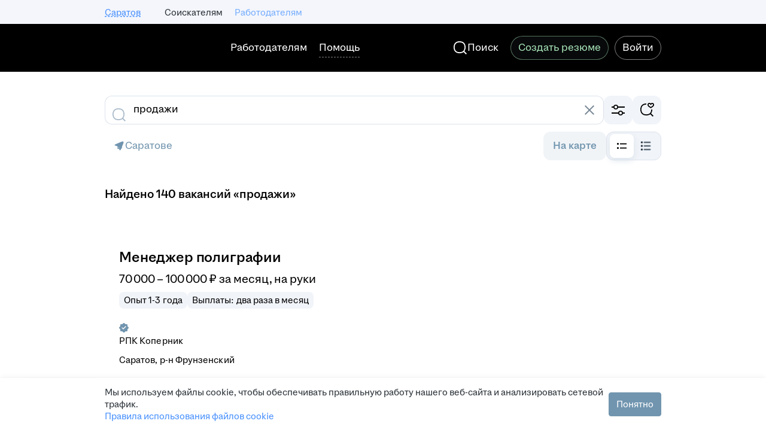

--- FILE ---
content_type: application/javascript; charset=utf-8
request_url: https://zarplata.ru/static/build/5209.32536151eaf37895.js
body_size: 13587
content:
try{!function(){var e="undefined"!=typeof window?window:"undefined"!=typeof global?global:"undefined"!=typeof globalThis?globalThis:"undefined"!=typeof self?self:{},a=(new e.Error).stack;a&&(e._sentryDebugIds=e._sentryDebugIds||{},e._sentryDebugIds[a]="3df718f7-9a02-453d-8cb3-eb90421d8c0a",e._sentryDebugIdIdentifier="sentry-dbid-3df718f7-9a02-453d-8cb3-eb90421d8c0a")}()}catch(e){}!function(){try{var e="undefined"!=typeof window?window:"undefined"!=typeof global?global:"undefined"!=typeof globalThis?globalThis:"undefined"!=typeof self?self:{};e._sentryModuleMetadata=e._sentryModuleMetadata||{},e._sentryModuleMetadata[(new e.Error).stack]=function(e){for(var a=1;a<arguments.length;a++){var t=arguments[a];if(null!=t)for(var r in t)t.hasOwnProperty(r)&&(e[r]=t[r])}return e}({},e._sentryModuleMetadata[(new e.Error).stack],{"_sentryBundlerPluginAppKey:sentry-js-hh-filter-key":!0})}catch(e){}}(),function(){try{("undefined"!=typeof window?window:"undefined"!=typeof global?global:"undefined"!=typeof globalThis?globalThis:"undefined"!=typeof self?self:{}).SENTRY_RELEASE={id:"3dc4c3017318a78061a920fd6e6dc2031c2c1359"}}catch(e){}}(),(globalThis.__xhh_LOADABLE_LOADED_CHUNKS__=globalThis.__xhh_LOADABLE_LOADED_CHUNKS__||[]).push([["5209"],{188358:function(e,a,t){t.d(a,{_:()=>l});var r=t(192130),o=t(723112),i=t(207140);const l=({area:e,inputValue:a})=>(0,r.useMemo)((()=>(0,i.I1)(i.qu.Auto,`districts_${e}`,o.Z,i.iQ,{inputValue:a,minCharsCount:2})),[e,a])},497763:function(e,a,t){t.d(a,{a:()=>s});var r=t(192130),o=t(594948),i=t(207140);const l=e=>e?e.map((e=>({type:"cells",items:[{data:e,value:e.text}]}))):[],s=({area:e,inputValue:a})=>{const t=(0,o.v)((e=>e.langs[0]));return(0,r.useMemo)((()=>(0,i.I1)(i.qu.Auto,`metro_${t}_${e}`,l,i.iQ,{inputValue:a,minCharsCount:2})),[e,a,t])}},417914:function(e,a,t){t.d(a,{M:()=>S});var r=t(192130),o=t(941545),i=t(599998),l=t(163512);const s="interval.years.0",n="interval.years.1",d="interval.years.2",c="interval.years.2",u="interval.months.0",m="interval.months.1",h="interval.months.2",p="interval.months.2",y="lang.day.1",v="lang.day.2",g="lang.day.5",x="lang.day.5",C=(e,a)=>a?e.substring(0,3):e,f=({years:e=0,months:a=0,days:t=0,isShort:i=!1,trls:f})=>(0,l.jsxs)(r.Fragment,{children:[e>0&&(0,l.jsx)(o.q,{many:f[d],some:f[n],one:f[s],zero:f[c],value:e}),a>0&&(0,l.jsx)(o.q,{many:C(f[h],i),some:C(f[m],i),one:C(f[u],i),zero:C(f[p],i),value:a,formatValue:a=>`${e?" ":""}${a}`}),t>0&&(0,l.jsx)(o.q,{many:f[g],some:f[v],one:f[y],zero:f[x],value:t,formatValue:t=>`${e||a?" ":""}${t}`})]});f.displayName="components/Conversion/DateInterval/DateIntervalComponent";const S=(0,i.x)(f)},953257:function(e,a,t){t.d(a,{w:()=>s});var r=t(599998),o=t(163512);const i={1:"month.1",2:"month.2",3:"month.3",4:"month.4",5:"month.5",6:"month.6",7:"month.7",8:"month.8",9:"month.9",10:"month.10",11:"month.11",12:"month.12"},l=({month:e,trls:a,isShort:t})=>{if(!(e=>e in i)(e))return null;const r=a[i[e]];return(0,o.jsx)(o.Fragment,{children:t?r.substring(0,3):r})};l.displayName="components/HumanDate/MonthName/MonthNameComponent";const s=(0,r.x)(l)},609581:function(e,a,t){t.d(a,{Z:()=>qr});var r=t(192130),o=t(918044),i=t(311491),l=t(730989),s=t(491606),n=t(66063),d=t(659515),c=t(193842),u=t(594948),m=t(519261),h=t(255717),p=t(268155),y=t(36074),v=t(118450),g=t(867541),x=t(122060),C=t(454386),f=t(824258),S=t(500641),A=t(105160),b=t(922366),j=t(674070),D=t(599998),_=t(163512);const k="resumeAdditionalDataCollector.save",w="resumeAdditionalDataCollector.back",E=({trls:e,children:a,isVisible:t,isSaving:r,isBackButtonEnabled:o,titleTrl:i,subtitleTrl:l,headerImageUrl:s,onClose:n,onSave:d,onGoBack:c,progressBarProps:u})=>{const{isMobile:m}=(0,y.G)(),h=(0,_.jsx)(v.z,{mode:"primary",style:"accent",onClick:d,loading:r,"data-qa":"additional-data-collector__popup-save",children:e[k]}),p=(0,_.jsx)(v.z,{mode:"secondary",style:"accent",onClick:c,disabled:r,"data-qa":"additional-data-collector__popup-back",children:e[w]}),D=m?{type:"vertical",primaryActions:h}:{type:"auto",primaryActions:h,showProgress:u?(0,_.jsx)(g.k,{...u}):void 0,secondaryActions:o?p:void 0},E=(0,_.jsx)(x.o,{...D}),I=(0,_.jsx)("span",{"data-qa":"additional-data-collector__popup-title",children:i});return m?(0,_.jsx)(C.R,{visible:t,onClose:n,height:"full-screen",header:(0,_.jsx)(f.v,{title:I,subtitle:l,left:u?(0,_.jsx)(j.ee,{onClick:c,disabled:!o}):void 0,right:(0,_.jsx)(j.Cs7,{onClick:n,"data-qa":"additional-data-collector__popup-close"}),progress:u,size:"large"}),footer:E,children:a}):(0,_.jsxs)(S.u,{visible:t,onClose:n,title:I,titleDescription:l?(0,_.jsx)(A.x,{typography:"paragraph-2-regular",style:s?"contrast":"secondary",children:l}):void 0,headerImageUrl:s,actions:(0,_.jsx)(j.Cs7,{initialColor:s?"contrast":"secondary",onClick:n,"data-qa":"additional-data-collector__popup-close"}),footer:E,children:[a,(0,_.jsx)(b.X,{default:24})]})};E.displayName="ResumeAdditionalDataCollector/Popup/index/PopupComponent";const I=(0,D.x)(E);var M=t(580356);const R="resumeAdditionalDataCollector.savingAlert.title",T="resumeAdditionalDataCollector.savingAlert.save",q="resumeAdditionalDataCollector.savingAlert.close",N=({trls:e,isVisible:a,closeAlert:t,closeDataCollector:r,saveDataCollector:o})=>(0,_.jsx)(M.bZ,{visible:a,title:e[R],icon:(0,_.jsx)(j.uvJ,{}),layout:"vertical",onClose:t,buttons:(0,_.jsxs)(_.Fragment,{children:[(0,_.jsx)(v.z,{mode:"primary",style:"accent",onClick:o,"data-qa":"additional-data-collector__alert-save",children:e[T]}),(0,_.jsx)(v.z,{mode:"secondary",style:"accent",onClick:r,"data-qa":"additional-data-collector__alert-close",children:e[q]})]})});N.displayName="ResumeAdditionalDataCollector/SavingAlert/index/SavingAlertComponent";const L=(0,D.x)(N);var W=t(763370),P=t.n(W),F=t(225711),V=t.n(F),z=t(256421),O=t.n(z),B=t(204508),H=t.n(B),Z=t(206606),U=t.n(Z),Q=t(206356),X=t.n(Q),G=t(637441),K=t.n(G),$=t(229884),Y=t.n($),J=t(326744),ee=t(28537),ae=t(859716),te=t(668910),re=t.n(te),oe=t(750128),ie=t(640569),le=t(891368);const se="additionalDataCollector.achievements.textArea.placeholder",ne="additionalDataCollector.achievements.textArea.heading",de=({trls:e})=>{const a=(0,o.useDispatch)(),{isMobile:t}=(0,y.G)(),{achievements:{textAreaValue:r},isSaving:i}=(0,u.v)((e=>e.resumeAdditionalData));return(0,_.jsxs)(oe.z,{default:12,children:[(0,_.jsx)(A.x,{typography:t?"subtitle-1-semibold":"custom-1-semibold",children:e[ne]}),(0,_.jsx)(le.K,{layout:"hug",value:r,onChange:e=>{a((0,m.F3)({textAreaValue:e.target.value}))},disabled:i,placeholder:e[se]})]})};de.displayName="ResumeAdditionalDataCollector/Achievements/AchievementsTextArea/AchievementsTextAreaComponent";const ce=(0,ie.Z)(de);var ue=t(626462),me=t(15791),he=t(842953);const pe="additionalDataCollector.achievements.examples.heading",ye="additionalDataCollector.achievements.examples.append",ve=({trls:e})=>{const a=(0,o.useDispatch)(),{isMobile:t}=(0,y.G)(),{examples:r}=(0,u.v)((e=>e.resumeAdditionalData.achievements));return 0===r.length?null:(0,_.jsxs)("div",{children:[(0,_.jsx)(ue.b,{left:(0,_.jsx)(j.hOU,{initialColor:"special"}),children:(0,_.jsx)(me.j,{typography:t?"subtitle-1-semibold":"custom-1-semibold",children:e[pe]})},"heading"),r.map(((t,o)=>(0,_.jsxs)(ue.b,{vertPadding:!0,showDivider:o<r.length-1,children:[(0,_.jsx)(me.j,{typography:"paragraph-2-regular",children:t}),(0,_.jsx)(b.X,{default:12}),(0,_.jsx)(me.j,{typography:"label-2-regular",children:(0,_.jsx)(he.r,{iconLeft:(0,_.jsx)(j.M9k,{}),onClick:()=>{(e=>{a((0,m.Xt)({example:e}))})(t)},children:e[ye]})})]},t)))]})};ve.displayName="ResumeAdditionalDataCollector/Achievements/Examples/ExamplesComponent";const ge=(0,ie.Z)(ve);var xe=t(136361),Ce=t(417914),fe=t(953257),Se=t(449163),Ae=t(225098);const be=()=>{const{experience:e}=(0,u.v)((e=>e.resumeAdditionalData.achievements)),a=null==e?void 0:e[0],t=null==a?void 0:a.companyLogos,o=(0,r.useMemo)((()=>{if(!Array.isArray(null==t?void 0:t.logo))return;const e=t.logo.find((e=>e.type===Ae.EI.Medium));return null==e?void 0:e.url}),[t]);if(!a)return{position:"",companyName:"",companyLogoUrl:void 0,startDate:null,endDate:null};const{position:i,companyName:l,startDate:s,endDate:n}=a;return{position:i,companyName:l,companyLogoUrl:o,startDate:s,endDate:n}},je="additionalDataCollector.achievements.preview.now",De=({trls:e})=>{const{startDate:a,endDate:t}=be(),{splitStart:o,splitEnd:i,totalExperience:l}=(0,r.useMemo)((()=>{const e=(0,Se.S)(a),r=t?(0,Se.S)(t):null,o=new Date,i=12*o.getFullYear()+o.getMonth()+1,l=(r?12*r.year+r.month:i)-(e?12*e.year+e.month:i)+1;return{splitStart:e,splitEnd:r,totalExperience:{months:l%12,years:Math.floor(l/12)}}}),[a,t]);return o?(0,_.jsxs)("span",{children:[(0,_.jsx)(fe.w,{month:o.month}),` ${o.year}`," — ",i?(0,_.jsxs)(_.Fragment,{children:[(0,_.jsx)(fe.w,{month:i.month}),` ${i.year}`]}):e[je]," (",(0,_.jsx)(Ce.M,{years:l.years,months:l.months}),")"]}):null};De.displayName="ResumeAdditionalDataCollector/Achievements/ExperienceDateInterval/ExperienceDateIntervalComponent";const _e=(0,ie.Z)(De),ke=()=>{const e=(0,o.useDispatch)(),{position:a,companyName:t}=be(),r=(0,_.jsxs)(_.Fragment,{children:[a," · ",t," · ",(0,_.jsx)(_e,{})]});return(0,_.jsx)(xe.Z,{padding:16,borderRadius:12,borderWidth:"default",stretched:!0,onClick:()=>{e((0,m.e7)())},children:(0,_.jsx)(ue.b,{right:(0,_.jsx)(j.qYF,{initialColor:"secondary"}),children:(0,_.jsx)(me.j,{typography:"label-3-regular",children:r})})})};ke.displayName="ResumeAdditionalDataCollector/Achievements/Preview/Preview";var we=t(301023);const Ee="text-content--ZAKO6smLJzIloLKA",Ie="additionalDataCollector.achievements.preview.title",Me="additionalDataCollector.achievements.preview.heading",Re="additionalDataCollector.achievements.preview.close",Te=({trls:e})=>{const a=(0,o.useDispatch)(),{isMobile:t}=(0,y.G)(),{isPreviewPopupVisible:r,textAreaValue:i}=(0,u.v)((e=>e.resumeAdditionalData.achievements)),{position:l,companyName:s,companyLogoUrl:n}=be(),d=()=>{a((0,m.h)())},c=(0,_.jsx)(v.z,{mode:"secondary",style:"neutral",onClick:d,stretched:!0,children:e[Re]}),h=e[Ie],p=(0,_.jsxs)("div",{children:[(0,_.jsx)(xe.Z,{padding:16,borderRadius:16,style:"secondary",stretched:!0,children:(0,_.jsxs)(ue.b,{align:"top",left:(0,_.jsx)(we.q,{mode:"image",image:n,placeholder:"city",size:40,shapeCircle:!0,"aria-label":s}),children:[(0,_.jsx)(me.j,{type:"title",typography:"subtitle-1-semibold",children:l}),(0,_.jsx)(me.j,{type:"subtitle",children:s}),(0,_.jsx)(me.j,{type:"description",children:(0,_.jsx)(_e,{})})]})}),(0,_.jsx)(b.X,{default:16}),(0,_.jsx)(A.x,{style:"secondary",typography:"label-2-regular",children:e[Me]}),(0,_.jsx)(b.X,{default:8}),(0,_.jsx)("div",{className:Ee,children:(0,_.jsx)(A.x,{children:i})})]}),g=(0,_.jsx)(x.o,{type:"vertical",primaryActions:c});return t?(0,_.jsx)(C.R,{visible:r,onClose:d,height:"content",header:(0,_.jsx)(f.v,{title:h,showDivider:"always"}),footer:g,children:p}):(0,_.jsxs)(S.u,{visible:r,onClose:d,title:h,titleSize:"medium",footer:g,children:[p,(0,_.jsx)(b.X,{default:24})]})};Te.displayName="ResumeAdditionalDataCollector/Achievements/PreviewPopup/PreviewPopupComponent";const qe=(0,ie.Z)(Te),Ne=()=>{const{vacancyId:e,resumeHash:a,steps:t,currentStepIndex:o}=(0,u.v)((e=>e.resumeAdditionalData)),i=t.length;return(0,r.useEffect)((()=>{re()({hhtmSource:"resume_achievements_data_request",vacancyId:e,resumeId:a,stepsCount:i,currentStep:o+1})}),[e,a,i,o]),(0,_.jsxs)(oe.z,{default:20,gteM:24,children:[(0,_.jsx)(ke,{}),(0,_.jsx)(ce,{}),(0,_.jsx)(ge,{}),(0,_.jsx)(qe,{})]})};Ne.displayName="ResumeAdditionalDataCollector/Achievements/index/Achievements";var Le=t(234811),We=t.n(Le),Pe=t(439624);var Fe=t(838244),Ve=t(261689),ze=t(189480),Oe=t(147271);const Be="driver-licenses-wrapper--el3jG5GetZEbRCHG",He="has-vehicle-wrapper--KENGJr8RoVIEU1Rp",Ze="resumeAdditionalDataCollector.driverLicenseType",Ue="resumeAdditionalDataCollector.hasVehicle",Qe={[ze.qC.A]:"driverLicenseTypes.A",[ze.qC.B]:"driverLicenseTypes.B",[ze.qC.C]:"driverLicenseTypes.C",[ze.qC.D]:"driverLicenseTypes.D",[ze.qC.E]:"driverLicenseTypes.E",[ze.qC.BE]:"driverLicenseTypes.BE",[ze.qC.CE]:"driverLicenseTypes.CE",[ze.qC.DE]:"driverLicenseTypes.DE",[ze.qC.TM]:"driverLicenseTypes.TM",[ze.qC.TB]:"driverLicenseTypes.TB"},Xe=({trls:e})=>{const a=(0,o.useDispatch)(),{vacancyId:t,resumeHash:i,hasVehicle:l,driverLicenses:s,isSaving:n,steps:d,currentStepIndex:c}=(0,u.v)((e=>e.resumeAdditionalData)),h=d.length;return(0,r.useEffect)((()=>{re()({hhtmSource:"driver_data_request",vacancyId:t,resumeId:i,stepsCount:h,currentStep:c+1})}),[t,i,h,c]),(0,_.jsxs)(oe.z,{default:24,children:[(0,_.jsx)("div",{className:He,children:(0,_.jsx)(Fe.g,{flexible:!0,disabled:n,checked:l,"aria-label":e[Ue],borderRadius:12,name:"hasVehicle",padding:16,type:"checkbox",readOnly:!0,onClick:()=>{a((0,m.wq)())},children:(0,_.jsx)(ue.b,{right:(0,_.jsx)(Ve.X,{disabled:n,checked:l,readOnly:!0,"data-qa":"additional-data-collector__has-vehicle-checkbox"}),children:(0,_.jsx)(me.j,{"data-qa":"additional-data-collector__has-vehicle-checkbox-text",children:e[Ue]})})})}),(0,_.jsxs)(oe.z,{default:12,children:[(0,_.jsx)(A.x,{style:"secondary",children:e[Ze]}),(0,_.jsx)("div",{className:Be,children:Oe.Ey.map((t=>{var r;const o=e[Qe[t]],i=null!==(r=s[t])&&void 0!==r&&r;return(0,_.jsx)(Fe.g,{flexible:!0,disabled:n,checked:i,"aria-label":o,borderRadius:12,name:t,padding:16,type:"checkbox",readOnly:!0,onClick:()=>{return e=t,void a((0,m.sb)({driverLicense:e}));var e},children:(0,_.jsx)(ue.b,{right:(0,_.jsx)(Ve.X,{disabled:n,checked:i,readOnly:!0,"data-qa":"additional-data-collector__driver-license-type-checkbox"}),children:(0,_.jsx)(me.j,{"data-qa":"additional-data-collector__driver-license-type-checkbox-text",children:o})})},t)}))})]})]})};Xe.displayName="ResumeAdditionalDataCollector/DriverLicense/index/DriverLicenseComponent";const Ge=(0,D.x)(Xe);var Ke=t(488581),$e=t.n(Ke);function Ye(e){return Object.entries(e).reduce(((e,[a,t])=>(t&&e.push(a),e)),[])}const Je=async(e,a)=>await h._i.post("/shards/applicant/profile/update",e,{signal:a});var ea=t(997543),aa=t(257068),ta=t(872274),ra=t(534058);const oa=async({resumeHash:e,workSchedules:a,hhtmSource:t,abortSignal:r})=>{const o=(e=>{const a=[];for(const[t,r]of Object.entries(e))r&&a.push({string:t});return a})(a);if(0===o.length)return;const i={workSchedule:o};await Pe.r.update(e,t,i,r),We()()},ia={full_day:"resume.editor.workSchedule.full_day",shift:"resume.editor.workSchedule.shift",flexible:"resume.editor.workSchedule.flexible",remote:"resume.editor.workSchedule.remote",fly_in_fly_out:"resume.editor.workSchedule.fly_in_fly_out"},la="resumeAdditionalDataCollector.attemptToUncheckAllWorkSchedules",sa=({trls:e})=>{const{isMobile:a}=(0,y.G)(),t=(0,o.useDispatch)(),i=(0,r.useRef)(null),{vacancyId:l,resumeHash:s,workSchedules:n,isAttemptToUncheckAllWorkSchedules:d,steps:c,currentStepIndex:h,isSaving:p}=(0,u.v)((e=>e.resumeAdditionalData)),v=c.length,g=Object.keys(n).length>0,x=p||!g;return(0,r.useEffect)((()=>{(async()=>{if(s&&!g)try{var e;null===(e=i.current)||void 0===e||e.abort();const a=new AbortController;i.current=a;const r=await(async({resumeHash:e,abortSignal:a})=>{const t=await Pe.r.get(e,a);if(!(0,ra.d)(t))return{};const r=t.resume.workSchedule,o={};for(const{string:e}of r)o[e]=!0;return o})({resumeHash:s,abortSignal:a.signal});t((0,m.bj)({workSchedules:r}))}catch(e){t((0,ta.c0)("error-api")),console.error(e)}})()}),[s,g,t]),(0,r.useEffect)((()=>{re()({hhtmSource:"work_schedule_data_request",vacancyId:l,resumeId:s,stepsCount:v,currentStep:h+1})}),[l,s,v,h]),(0,r.useEffect)((()=>()=>{var e;null===(e=i.current)||void 0===e||e.abort()}),[]),(0,_.jsxs)(_.Fragment,{children:[(0,_.jsx)(oe.z,{default:12,children:aa.SR.map((r=>{var o;const i=e[ia[r]],l=null!==(o=n[r])&&void 0!==o&&o,s=(0,_.jsx)(Ve.X,{disabled:x,checked:l,readOnly:!0,"data-qa":"additional-data-collector__fifo-checkbox"});return(0,_.jsx)(Fe.g,{flexible:!0,disabled:x,checked:l,"aria-label":i,borderRadius:12,name:r,padding:16,type:"checkbox",readOnly:!0,onClick:()=>{return e=r,void t((0,m.Rg)({workSchedule:e}));var e},children:(0,_.jsx)(ue.b,{right:a?s:void 0,left:a?void 0:s,children:(0,_.jsx)(me.j,{"data-qa":"additional-data-collector__fifo-checkbox-text",children:i})})},r)}))}),d&&(0,_.jsx)(ea.A,{showClose:!0,addon:(0,_.jsx)(j.L1_,{initialColor:"negative"}),onClose:()=>{t((0,m.jE)())},children:e[la]})]})};sa.displayName="ResumeAdditionalDataCollector/Fifo/index/FifoComponent";const na=(0,D.x)(sa);var da=t(97480),ca=t(706444),ua=t.n(ca),ma=t(68403),ha=t(286640),pa=t(806683);const ya="resumeAdditionalDataCollector.photo.upload.title",va="resumeAdditionalDataCollector.photo.upload.titleMobile",ga="resumeAdditionalDataCollector.photo.upload.subTitle",xa="resumeAdditionalDataCollector.photo.upload.select",Ca="resumeAdditionalDataCollector.photo.upload.replace",fa={default:"rb.edit.photo.uploaderror",network:"rb.edit.photo.networkError",limit_reached:"gallery.limitReached",image_too_large:"gallery.imageTooLarge",too_many_images:"resume.editor.photo.upload.error.tooManyImages",file_without_extension:"rb.edit.photo.noExtension"},Sa={"image/*":[".png",".jpeg",".jpg"]},Aa=({trls:e})=>{const a=(0,o.useDispatch)(),{vacancyId:t,resumeHash:i,photoId:l,photoLoadedFiles:s,steps:n,currentStepIndex:d}=(0,u.v)((e=>e.resumeAdditionalData)),c=n.length,h=(0,_.jsx)(v.z,{mode:"secondary",size:"small",style:"accent",onClick:()=>ua()({vacancyId:t,resumeId:i}),"data-qa":"additional-data-collector__photo-select",children:e[xa]}),p=(0,_.jsx)(v.z,{mode:"secondary",size:"small",style:"accent","data-qa":"additional-data-collector__photo-replace",children:e[Ca]}),y=(0,_.jsx)(v.z,{mode:"secondary",size:"small",style:"accent",icon:(0,_.jsx)(j.weN,{}),"data-qa":"additional-data-collector__photo-delete"});(0,r.useEffect)((()=>{re()({hhtmSource:"photo_data_request",vacancyId:t,resumeId:i,stepsCount:c,currentStep:d+1})}),[t,i,c,d]);const g=(0,_.jsx)("span",{"data-qa":"additional-data-collector__photo-instruction",children:e[ya]});return(0,_.jsx)(ha.g,{size:"medium",accept:Sa,files:s,trls:{title:g,titleMobile:e[va],subTitle:e[ga]},renderFileInfo:a=>{const{error:t}=a;if(t)return Object.hasOwn(fa,t)?e[fa[t]]:e[fa.default]},selectFileButton:h,deleteFileButton:y,replaceImageButton:p,onFileDelete:async()=>{try{l&&await pa.g.remove(l),a((0,m.Iy)())}catch(e){console.error(e)}},onDropAccepted:async e=>{const r=e[0];a((0,m.he)({photoLoadedFiles:[{...r,loading:!0}]}));try{const e=(await pa.g.upload("RESUME_PHOTO",r.data)).data.id;(0,ma.uploadedPhotoElementShownRaw)({vacancyId:t,resumeId:i}),a([(0,m.tV)({photoId:e}),(0,m.he)({photoLoadedFiles:[{...r,loading:!1}]})])}catch(e){const o=e,l=o.response?o.response.data.message:"network",s=new File(["error"],r.data.name);(0,da.photoUploadErrorElementShownRaw)({vacancyId:t,resumeId:i}),a((0,m.he)({photoLoadedFiles:[{data:s,error:l,loading:!1}]}))}}})};Aa.displayName="ResumeAdditionalDataCollector/Photo/index/PhotoComponent";const ba=(0,D.x)(Aa);var ja=t(707009),Da=t(372331),_a=t(248953),ka=t(570633);const wa="additionalDataCollector.preferredWorkArea.area.label",Ea="additionalDataCollector.preferredWorkArea.area.placeholder",Ia="additionalDataCollector.preferredWorkArea.area.headerTitle",Ma=({trls:e})=>{var a;const t=(0,o.useDispatch)(),{isSaving:i,preferredWorkArea:{area:l}}=(0,u.v)((e=>e.resumeAdditionalData)),[s,n]=(0,r.useState)(null!==(a=null==l?void 0:l.name)&&void 0!==a?a:"");(0,r.useEffect)((()=>{var e;n(null!==(e=null==l?void 0:l.name)&&void 0!==e?e:"")}),[null==l?void 0:l.name]);const d=(0,ka.C)({allowRegions:!0,inputValue:s});return(0,_.jsxs)(oe.z,{default:12,children:[(0,_.jsx)(ja.l,{children:e[wa]}),(0,_.jsx)(_a.Z,{inputValue:s,onChange:(e,a,r)=>{let o=null;a&&r&&(o={id:Number(r.id),name:r.text}),t((0,m.CC)({area:o}))},onSelectValidator:(e,a)=>!(null==a||!a.id),dataProvider:d,input:{component:Da.I,props:{disabled:i,placeholder:e[Ea],clearable:!0,autoComplete:"off",onChange:n,"data-qa":"additional-data-collector__preferred-work-area-input"}},headerTitle:e[Ia]})]})};Ma.displayName="PreferredWorkArea/Area/index/AreaComponent";const Ra=(0,ie.Z)(Ma);var Ta=t(566456),qa=t(261410),Na=t(188358),La=t(116279);const Wa="additionalDataCollector.preferredWorkArea.districts.label",Pa="additionalDataCollector.preferredWorkArea.districts.placeholder",Fa="additionalDataCollector.preferredWorkArea.districts.headerTitle",Va="additionalDataCollector.preferredWorkArea.districts.notExist",za="additionalDataCollector.preferredWorkArea.districts.max",Oa=({trls:e})=>{var a;const t=(0,o.useDispatch)(),{preferredWorkArea:{area:i,districts:l},isSaving:s}=(0,u.v)((e=>e.resumeAdditionalData)),n=(e=>{const[a,t]=(0,r.useState)(!1);return(0,r.useEffect)((()=>{const a=new AbortController;return e?h._i.get("/shards/have_area_districts",{params:{area:String(e),filterMicro:!0},signal:a.signal}).then((e=>{t(e.result)})).catch((e=>{h._i.isCancel(e)||t(!1)})):t(!1),()=>{a.abort()}}),[e]),a})(null==i?void 0:i.id),d=!!i&&!n,c=l.length>=La.iC,p=s||c||!n,[y,v]=(0,r.useState)(""),g=(0,Na._)({area:`${null!==(a=null==i?void 0:i.id)&&void 0!==a?a:""}`,inputValue:y});let x;return d?x=e[Va]:c&&(x=(0,ae.WU)(e[za],{"{0}":La.iC})),(0,_.jsxs)(oe.z,{default:12,children:[(0,_.jsx)(ja.l,{children:e[Wa]}),l.length>0?(0,_.jsx)(Ta.T,{children:l.map((e=>(0,_.jsx)(qa.X,{disabled:s,Element:"button",onDelete:()=>{return a=e.id,void t((0,m.ZQ)({districtId:a}));var a},"data-qa":"additional-data-collector__preferred-work-area-district-chip",children:e.name},e.id)))}):null,(0,_.jsx)(_a.Z,{inputValue:y,onChange:(e,a,r)=>{a&&null!=r&&r.id&&(v(""),t((0,m.WN)({district:{id:Number(r.id),name:r.text}})))},onSelectValidator:(e,a)=>!(null==a||!a.id),dataProvider:g,input:{component:Da.I,props:{description:x,disabled:p,placeholder:e[Pa],clearable:!0,autoComplete:"off",onChange:v,"data-qa":"additional-data-collector__preferred-work-area-district-input"}},headerTitle:e[Fa]})]})};Oa.displayName="PreferredWorkArea/Districts/index/DistrictsComponent";const Ba=(0,ie.Z)(Oa);var Ha=t(497763);const Za=({color:e="#ffffff"})=>(0,_.jsx)("svg",{width:"24",height:"24",viewBox:"0 0 24 24",fill:"none",xmlns:"http://www.w3.org/2000/svg",children:(0,_.jsx)("rect",{x:"9",y:"4",width:"6",height:"16",rx:"3",fill:e})});Za.displayName="PreferredWorkArea/MetroLineIcon/index/MetroLineIcon";const Ua="icon--hCOEEwiN8ZU7EzEh",Qa=({color:e="#ffffff"})=>(0,_.jsx)("span",{className:Ua,style:{backgroundColor:e}});Qa.displayName="PreferredWorkArea/MetroStationIcon/index/MetroStationIcon";const Xa="additionalDataCollector.preferredWorkArea.metro.label",Ga="additionalDataCollector.preferredWorkArea.metro.placeholder",Ka="additionalDataCollector.preferredWorkArea.metro.headerTitle",$a="additionalDataCollector.preferredWorkArea.metro.notExist",Ya="additionalDataCollector.preferredWorkArea.metro.maxAll",Ja="additionalDataCollector.preferredWorkArea.metro.maxLines",et="additionalDataCollector.preferredWorkArea.metro.maxStations",at=({trls:e})=>{var a;const t=(0,o.useDispatch)(),{preferredWorkArea:{area:i,metroLines:l,metroStations:s},isSaving:n}=(0,u.v)((e=>e.resumeAdditionalData)),d=(e=>{const{metroCities:a}=(0,u.v)((e=>e.resumeAdditionalData)),t=(0,r.useMemo)((()=>new Set(a)),[a]);return!!e&&t.has(e)})(null==i?void 0:i.id),c=!!i&&!d,h=l.length>=La.DE,p=s.length>=La.V5,y=h&&p,v=n||y||!d,[g,x]=(0,r.useState)(""),C=(0,Ha.a)({area:`${null!==(a=null==i?void 0:i.id)&&void 0!==a?a:""}`,inputValue:g}),f=(0,r.useMemo)((()=>[...s.map((e=>({...e,isLine:!1}))),...l.map((e=>({...e,isLine:!0})))]),[l,s]);let S;return c?S=e[$a]:y?S=e[Ya]:h?S=(0,ae.WU)(e[Ja],{"{0}":La.DE}):p&&(S=(0,ae.WU)(e[et],{"{0}":La.V5})),(0,_.jsxs)(oe.z,{default:12,children:[(0,_.jsx)(ja.l,{children:e[Xa]}),f.length>0?(0,_.jsx)(Ta.T,{children:f.map((e=>(0,_.jsx)(qa.X,{addon:e.isLine?(0,_.jsx)(Za,{color:e.color}):(0,_.jsx)(Qa,{color:e.color}),disabled:n,Element:"button",onDelete:()=>{return a=e.id,r=e.isLine,void t((0,m.XD)({metroId:a,isLine:r}));var a,r},"data-qa":"additional-data-collector__preferred-work-area-metro-chip",children:e.name},`${e.isLine?"line":"station"}.${e.id}`)))}):null,(0,_.jsx)(_a.Z,{inputValue:g,onChange:(e,a,r)=>{a&&null!=r&&r.id&&(x(""),t((0,m.uP)({metroItem:r})))},onSelectValidator:(e,a)=>!(null==a||!a.id),dataProvider:C,headerTitle:e[Ka],input:{component:Da.I,props:{description:S,disabled:v,placeholder:e[Ga],clearable:!0,autoComplete:"off",onChange:x,"data-qa":"additional-data-collector__preferred-work-area-metro-input"}},renderItem:({data:e,item:a,isMobile:t})=>{if(!e)return null;if("cells"===a.type){const a=e.line?(0,_.jsx)(Qa,{color:e.color}):(0,_.jsx)(Za,{color:e.color});return(0,_.jsx)(ue.b,{horPadding:t,vertPadding:t,left:a,children:(0,_.jsx)(me.j,{children:e.text})})}return null}})]})};at.displayName="PreferredWorkArea/Metro/index/MetroComponent";const tt=(0,ie.Z)(at),rt=()=>{const{vacancyId:e,resumeHash:a,steps:t,currentStepIndex:o}=(0,u.v)((e=>e.resumeAdditionalData)),i=t.length;return(0,r.useEffect)((()=>{re()({hhtmSource:"preferred_work_area_data_request",vacancyId:e,resumeId:a,stepsCount:i,currentStep:o+1})}),[e,a,i,o]),(0,_.jsxs)(oe.z,{default:24,children:[(0,_.jsx)(Ra,{}),(0,_.jsx)(Ba,{}),(0,_.jsx)(tt,{})]})};rt.displayName="ResumeAdditionalDataCollector/PreferredWorkArea/index/PreferredWorkArea";const ot="region-items--HSo5rL6pNdQE5nJu",it="region-item-wrapper--WwzHJXk6gBMUqzmf",lt={title:"resumeAdditionalDataCollector.region.alert.title",action:"resumeAdditionalDataCollector.region.alert.action"},st={[aa.CQ.VacancyRegion]:"resumeAdditionalDataCollector.region.option.vacancyRegion",[aa.CQ.AnyRegion]:"resumeAdditionalDataCollector.region.option.anyRegion",[aa.CQ.NoneRegion]:"resumeAdditionalDataCollector.region.option.noneRegion"},nt={[aa.CQ.VacancyRegion]:"add_area",[aa.CQ.AnyRegion]:"all_areas",[aa.CQ.NoneRegion]:"reject_area"},dt={[aa.CQ.VacancyRegion]:"additional-data-collector__region-can-work-yes",[aa.CQ.AnyRegion]:"additional-data-collector__region-can-work-any-region",[aa.CQ.NoneRegion]:"additional-data-collector__region-cannot-work"},ct=({trls:e})=>{const a=(0,o.useDispatch)(),[t,i]=(0,r.useState)(!1),{vacancyId:l,resumeHash:s,regionOption:n,steps:d,currentStepIndex:c,isSaving:h}=(0,u.v)((e=>e.resumeAdditionalData)),{isMobile:p}=(0,y.G)(),g=d.length;(0,r.useEffect)((()=>{re()({hhtmSource:"area_mismatch_data_request",vacancyId:l,resumeId:s,stepsCount:g,currentStep:c+1})}),[l,s,g,c]);const x=()=>{i(!1)};return(0,_.jsxs)(_.Fragment,{children:[(0,_.jsx)("div",{className:ot,children:[aa.CQ.VacancyRegion,aa.CQ.AnyRegion,aa.CQ.NoneRegion].map((t=>(0,_.jsx)(Fe.g,{type:"radio",name:"region",value:t,checked:n===t,onChange:e=>{(e=>{a((0,m.jW)({regionOption:e})),e===aa.CQ.AnyRegion&&i(!0)})(e.target.value)},padding:24,paddingTop:16,paddingBottom:16,borderRadius:24,disabled:h,"data-qa":dt[t],flexible:!0,children:(0,_.jsx)("div",{className:it,children:(0,_.jsx)(A.x,{typography:p?"label-2-regular":"label-1-regular",children:e[st[t]]})})},t)))}),(0,_.jsx)(M.bZ,{icon:(0,_.jsx)(j.l5_,{}),iconStyle:"warning",title:e["resumeAdditionalDataCollector.region.alert.title"],layout:"vertical",buttons:(0,_.jsx)(v.z,{mode:"secondary",style:"neutral",onClick:x,children:e[lt.action]}),visible:t,onClose:x})]})};ct.displayName="ResumeAdditionalDataCollector/Region/index/RegionComponent";const ut=(0,ie.Z)(ct);var mt=t(735927),ht=t(881791),pt=t(935192),yt=t(339449),vt=t(482336),gt=t(811283);const xt="resumeAdditionalDataCollector.salary.placeholder",Ct=({trls:e})=>{const a=(0,o.useDispatch)(),t=(0,u.v)((e=>e.currencies)),i=(0,r.useMemo)((()=>t.list.filter((e=>e.site))),[t.list]),{vacancyId:l,resumeHash:s,salaryAmount:n,salaryCurrency:d,steps:c,currentStepIndex:h,isSaving:p}=(0,u.v)((e=>e.resumeAdditionalData)),y=c.length,v=null===d?"":(0,gt.i)({trls:e,value:d}),g=e=>{const t=e.target.value;a((0,m.u2)({currency:t}))};return(0,r.useEffect)((()=>{re()({hhtmSource:"salary_data_request",vacancyId:l,resumeId:s,stepsCount:y,currentStep:h+1})}),[l,s,y,h]),(0,_.jsxs)(oe.z,{default:12,children:[(0,_.jsx)(mt.Y,{size:"large",placeholder:e[xt],value:null===n?"":n.toString(),postfix:v,maxLength:8,allowNegative:!1,disabled:p,elevatePlaceholder:!0,clearable:!0,onChange:e=>{const t=parseInt(e||"0",10);a((0,m.oz)({amount:t}))},"data-qa":"additional-data-collector__salary-amount"}),(0,_.jsx)(ht.xR,{children:(0,_.jsx)(pt.q,{default:8,children:i.map((({code:a})=>(0,_.jsx)(yt.r,{children:(0,_.jsx)(vt.q,{type:"radio",name:"currency",value:a,checked:d===a,disabled:p,onChange:g,"data-qa":"additional-data-collector__salary-currency",children:(0,gt.i)({trls:e,value:a,fullLabel:!0,capitalizeFirstLetter:!0})})},a)))})})]})};Ct.displayName="ResumeAdditionalDataCollector/Salary/index/SalaryComponent";const ft=(0,ie.Z)(Ct);var St=t(385833),At=t.n(St);const bt="wrapper--Xx4UvQnG2_4MX5vB",jt="svg--f1lBIK7r7rMA1wLW",Dt="progress-background--MH9VrEjKa8sFQMcg",_t="progress50--lxbhagjNi_AyrYFc",kt="progress75--YS9Cly2RTkUgRlza",wt="progress100--HmDyMbi48IEYCrqx",Et="progress-bar--EBZAKz7SEQcowJyE",It=2*Math.PI*9,Mt=({percentage:e})=>{const a=It*((100-e)/100);return(0,_.jsx)("div",{className:bt,children:(0,_.jsxs)("svg",{width:24,height:24,viewBox:"0 0 24 24",xmlns:"http://www.w3.org/2000/svg",className:jt,children:[(0,_.jsx)("circle",{cx:12,cy:12,fill:"none",r:9,strokeWidth:3,className:At()(Dt,{[_t]:50===e,[kt]:75===e,[wt]:100===e})}),(0,_.jsx)("circle",{cx:12,cy:12,fill:"none",r:9,strokeWidth:3,strokeDasharray:It,strokeDashoffset:a,className:At()(Et,{[_t]:50===e,[kt]:75===e,[wt]:100===e})})]})})};Mt.displayName="ResumeAdditionalDataCollector/CircularProgress/index/CircularProgress";const Rt={progress25:"additionalDataCollector.salaryMismatch.progress.25",progress50:"additionalDataCollector.salaryMismatch.progress.50",progress75:"additionalDataCollector.salaryMismatch.progress.75",progress100:"additionalDataCollector.salaryMismatch.progress.100"},Tt=[{min:1,max:60,key:"progress25",percentage:25},{min:60,max:120,key:"progress50",percentage:50},{min:120,max:180,key:"progress75",percentage:75},{min:180,max:Number.MAX_SAFE_INTEGER,key:"progress100",percentage:100}],qt=({trls:e})=>{const{isMobile:a}=(0,y.G)(),{message:t}=(0,u.v)((e=>e.resumeAdditionalData.salaryMismatch)),o=t.length,[i,l]=(0,r.useMemo)((()=>{for(const{min:a,max:t,key:r,percentage:i}of Tt)if(o>=a&&o<t)return[i,e[Rt[r]]];return[0,""]}),[o,e]);return(0,_.jsxs)(pt.q,{default:8,children:[(0,_.jsx)(Mt,{percentage:i}),(0,_.jsx)(A.x,{typography:a?"paragraph-3-regular":"paragraph-2-regular",children:l})]})};qt.displayName="ResumeAdditionalDataCollector/SalaryMismatch/MessageProgress/MessageProgressComponent";const Nt=(0,ie.Z)(qt);var Lt=t(261028),Wt=t(590863);const Pt="additionalDataCollector.salaryMismatch.editor.placeholder.desktop",Ft=({trls:e})=>{const a=(0,o.useDispatch)(),{salaryMismatch:{resumeSalaryAmount:t,resumeSalaryCurrency:i},isSaving:l}=(0,u.v)((e=>e.resumeAdditionalData)),s=(0,u.v)((e=>e.currencies)),n=(0,r.useMemo)((()=>{const a=s.list.filter((e=>e.site)).map((({code:a})=>({value:a,text:(0,gt.i)({trls:e,value:a})})));return(0,Lt.Bn)(a)}),[s.list,e]),d=(0,gt.i)({trls:e,value:i}),c={value:i,text:d};return(0,_.jsxs)(pt.q,{default:12,children:[(0,_.jsx)(mt.Y,{size:"large",placeholder:e[Pt],value:t.toString(),postfix:d,maxLength:8,allowNegative:!1,elevatePlaceholder:!0,clearable:!0,disabled:l,onChange:e=>{const t=parseInt(e||"0",10);a((0,m.eo)({amount:t}))}}),(0,_.jsx)(Wt.P,{type:"checkbox",name:"resumeSalaryCurrency",value:c,onChange:e=>{return t=e.value,void a((0,m.vQ)({currency:t}));var t},widthEqualToActivator:!1,dataProvider:n,loading:l,triggerProps:{size:"large"}})]})};Ft.displayName="ResumeAdditionalDataCollector/SalaryMismatch/SalaryEditorDesktop/SalaryEditorDesktopComponent";const Vt=(0,ie.Z)(Ft),zt="additionalDataCollector.salaryMismatch.editor.title",Ot="additionalDataCollector.salaryMismatch.editor.save",Bt="additionalDataCollector.salaryMismatch.editor.placeholder.mobile",Ht=({trls:e})=>{const a=(0,o.useDispatch)(),{resumeSalaryAmount:t,resumeSalaryCurrency:i,isSalaryEditorVisible:l}=(0,u.v)((e=>e.resumeAdditionalData.salaryMismatch)),s=(0,u.v)((e=>e.currencies)),n=(0,r.useMemo)((()=>s.list.filter((e=>e.site))),[s.list]),d=(0,gt.i)({trls:e,value:i}),c=()=>{a((0,m.nm)())},h=e=>{const t=e.target.value;a((0,m.vQ)({currency:t}))};return(0,_.jsx)(C.R,{visible:l,onClose:c,height:"content",header:(0,_.jsx)(f.v,{title:e[zt],right:(0,_.jsx)(j.Cs7,{onClick:c})}),footer:(0,_.jsx)(x.o,{type:"vertical",primaryActions:(0,_.jsx)(v.z,{mode:"primary",style:"accent",onClick:c,children:e[Ot]})}),children:(0,_.jsxs)(oe.z,{default:12,children:[(0,_.jsx)(mt.Y,{size:"large",placeholder:e[Bt],value:t.toString(),postfix:d,maxLength:8,allowNegative:!1,elevatePlaceholder:!0,clearable:!0,onChange:e=>{const t=parseInt(e||"0",10);a((0,m.eo)({amount:t}))}}),(0,_.jsx)(ht.xR,{children:(0,_.jsx)(pt.q,{default:8,children:n.map((({code:a})=>(0,_.jsx)(yt.r,{children:(0,_.jsx)(vt.q,{type:"radio",name:"currency",value:a,checked:i===a,onChange:h,children:(0,gt.i)({trls:e,value:a,fullLabel:!0,capitalizeFirstLetter:!0})})},a)))})})]})})};Ht.displayName="ResumeAdditionalDataCollector/SalaryMismatch/SalaryEditorMobile/SalaryEditorMobileComponent";const Zt=(0,ie.Z)(Ht);var Ut=t(720278);const Qt="additionalDataCollector.salaryMismatch.editor.trigger.edit",Xt="additionalDataCollector.salaryMismatch.editor.trigger.edited",Gt="additionalDataCollector.salaryMismatch.editor.trigger.empty",Kt=({trls:e})=>{const a=(0,o.useDispatch)(),{resumeSalaryAmount:t,resumeSalaryCurrency:i,isSalaryEdited:l}=(0,u.v)((e=>e.resumeAdditionalData.salaryMismatch)),s=(0,r.useMemo)((()=>t?l?(0,ae.WU)(e[Xt],{"{0}":(0,_.jsx)(Ut.Z,{currency:i,children:t})}):e[Qt]:e[Gt]),[t,i,l,e]);return(0,_.jsx)(he.r,{Element:"button",onClick:()=>{a((0,m.XN)())},iconLeft:l?(0,_.jsx)(j.ql,{}):void 0,children:s})};Kt.displayName="ResumeAdditionalDataCollector/SalaryMismatch/SalaryEditorTrigger/SalaryEditorTriggerComponent";const $t=(0,ie.Z)(Kt),Yt={isMismatched:!1,isMatched:!1,isEmpty:!1},Jt=()=>{const{vacancySalaryCurrency:e,vacancySalaryAmount:a,resumeSalaryCurrency:t,resumeSalaryAmount:r}=(0,u.v)((e=>e.resumeAdditionalData.salaryMismatch));if(!r)return{...Yt,isEmpty:!0};return e===t&&a>=r?{...Yt,isMatched:!0}:{...Yt,isMismatched:!0}},er="additionalDataCollector.salaryMismatch.message.placeholder.mismatched",ar="additionalDataCollector.salaryMismatch.message.placeholder.matched",tr=({trls:e})=>{const a=(0,o.useDispatch)(),{isMobile:t}=(0,y.G)(),{vacancyId:i,resumeHash:l,steps:s,currentStepIndex:n,salaryMismatch:{message:d,isSalaryEditorVisible:c},isSaving:h}=(0,u.v)((e=>e.resumeAdditionalData)),p=s.length,{isMismatched:v}=Jt(),g=v&&!!d,x=c&&!t?(0,_.jsx)(Vt,{}):(0,_.jsx)($t,{});return(0,r.useEffect)((()=>{re()({hhtmSource:"salary_mismatch_letter_request",vacancyId:i,resumeId:l,stepsCount:p,currentStep:n+1})}),[i,l,p,n]),(0,_.jsxs)(_.Fragment,{children:[x,(0,_.jsx)(b.X,{default:24}),(0,_.jsx)(le.K,{layout:"fill-both",placeholder:e[v?er:ar],value:d,onChange:e=>{a((0,m.Ai)({message:e.target.value}))},disabled:h}),g&&(0,_.jsxs)(_.Fragment,{children:[(0,_.jsx)(b.X,{default:12}),(0,_.jsx)(Nt,{})]}),t&&(0,_.jsx)(Zt,{})]})};tr.displayName="ResumeAdditionalDataCollector/SalaryMismatch/index/SalaryMismatchComponent";const rr=(0,ie.Z)(tr),or="additionalDataCollector.salaryMismatch.subtitle.mismatched",ir="additionalDataCollector.salaryMismatch.subtitle.matched",lr="additionalDataCollector.salaryMismatch.subtitle.empty",sr=({trls:e})=>{const{vacancySalaryAmount:a,vacancySalaryCurrency:t}=(0,u.v)((e=>e.resumeAdditionalData.salaryMismatch)),{isMismatched:r,isMatched:o,isEmpty:i}=Jt();return r?(0,ae.WU)(e[or],{"{0}":(0,_.jsx)(Ut.Z,{currency:t,children:a})}):o?e[ir]:i?e[lr]:null};sr.displayName="ResumeAdditionalDataCollector/SalaryMismatch/Subtitle/SubtitleComponent";const nr=(0,ie.Z)(sr),dr="additionalDataCollector.salaryMismatch.title.mismatched",cr="additionalDataCollector.salaryMismatch.title.matched",ur="additionalDataCollector.salaryMismatch.title.empty",mr=({trls:e})=>{const{resumeSalaryAmount:a,resumeSalaryCurrency:t}=(0,u.v)((e=>e.resumeAdditionalData.salaryMismatch)),{isMismatched:r,isMatched:o,isEmpty:i}=Jt();return r?(0,ae.WU)(e[dr],{"{0}":(0,_.jsx)(Ut.Z,{currency:t,children:a})}):o?e[cr]:i?e[ur]:null};mr.displayName="ResumeAdditionalDataCollector/SalaryMismatch/Title/TitleComponent";const hr=(0,ie.Z)(mr),pr=async({resumeHash:e,amount:a,chatId:t,message:r,currency:o,hhtmSource:i,abortSignal:l})=>{await Promise.allSettled([(async()=>{if(!a||!o)return;const t={salary:[{amount:a,currency:o}]};await Pe.r.update(e,i,t,l)})(),(async()=>{if(!t||!r)return;const e={chatId:t,message:r};await(async(e,a)=>await h._i.post("/shards/chat/send_message",e,{signal:a}))(e,l)})()]),We()()},yr=t.p+"static/images/photo__min_5fb44be1303a13d6.webp",vr="resumeAdditionalDataCollector.driverLicenseTitle",gr="resumeAdditionalDataCollector.driverLicenseSubtitle",xr="resumeAdditionalDataCollector.photoTitle",Cr="resumeAdditionalDataCollector.photoTitleDescription",fr="resumeAdditionalDataCollector.photoSelectedTitle",Sr="resumeAdditionalDataCollector.fifoTitle",Ar="resumeAdditionalDataCollector.fifoSubtitle",br="resumeAdditionalDataCollector.salaryTitle",jr="resumeAdditionalDataCollector.salarySubtitle",Dr="additionalDataCollector.preferredWorkArea.title",_r="additionalDataCollector.preferredWorkArea.subtitle",kr="additionalDataCollector.achievements.title",wr="additionalDataCollector.achievements.subtitle",Er="resumeAdditionalDataCollector.region.title",Ir="resumeAdditionalDataCollector.region.titleClarification",Mr="resumeAdditionalDataCollector.region.subtitle";function Rr(){const e=(0,u.v)((e=>e.trl)),a=(0,u.v)((e=>e.langs[0])),t=(0,J.Z)(void 0,e,a,!1),r=(0,ee.l)(yr),o=(0,u.v)((e=>e.analyticsParams.hhtmSource)),{resumeHash:i,vacancyId:l,shortVacancy:s,currentStep:n,currentStepIndex:d,steps:c,hasVehicle:m,driverLicenses:h,photoId:p,workSchedules:y,salaryAmount:v,salaryCurrency:g,preferredWorkArea:x,preferredWorkAreas:C,regionOption:f,salaryMismatch:S,achievements:A,chatId:b}=(0,u.v)((e=>e.resumeAdditionalData)),j=c.length;if("DRIVING_LICENSE"===n)return{stepComponent:(0,_.jsx)(Ge,{}),titleTrl:t[vr],subtitleTrl:t[gr],saveStep:async e=>{await(async({hasVehicle:e,driverLicenses:a,abortSignal:t})=>{const r={profile:{hasVehicle:e,driverLicenseTypes:Ye(a)}};await Je(r,t),$e()()})({hasVehicle:m,driverLicenses:h,abortSignal:e})},sendStepSavedAnalytics:e=>{V()({vacancyId:l,resumeId:i,hasVehicle:m,driver_license_types:Object.keys(h).filter((e=>h[e])).join(","),errors:e?"StepSavingError":void 0,hhtmSource:"driver_data_request"})}};if("PHOTO"===n||"PHOTO_WHITE"===n){const e=!p,a=e?r:void 0,s=e?t[Cr]:void 0;return{stepComponent:(0,_.jsx)(ba,{}),titleTrl:p?t[fr]:t[xr],subtitleTrl:s,headerImage:a,saveStep:async e=>{await(async({resumeHash:e,photoId:a,hhtmSource:t,abortSignal:r})=>{if(!a)return;const o={photo:[{string:a}]};await Pe.r.update(e,t,o,r),We()()})({resumeHash:i,photoId:p,hhtmSource:o,abortSignal:e})},sendStepSavedAnalytics:e=>{O()({vacancyId:l,resumeId:i,isPhotoUploaded:Boolean(p),errors:e?"StepSavingError":void 0,hhtmSource:"photo_data_request"})}}}return"PREFERRED_WORK_AREAS"===n||"PREFERRED_WORK_AREAS_WHITE"===n?{stepComponent:(0,_.jsx)(rt,{}),titleTrl:t[Dr],subtitleTrl:t[_r],saveStep:async e=>{await(async({preferredWorkArea:e,abortSignal:a})=>{if(!e.area)return;const t={profile:{preferredWorkAllAreas:!1,preferredWorkAreas:[{area:e.area.id,districts:e.districts.map((e=>e.id)),metroLines:e.metroLines.map((e=>e.id)),metroStations:e.metroStations.map((e=>e.id))}]}};await Je(t,a),$e()()})({preferredWorkArea:x,abortSignal:e})},sendStepSavedAnalytics:e=>{var a,t;H()({vacancyId:`${l}`,resumeId:i,preferredWorkArea:`${null!==(a=null===(t=x.area)||void 0===t?void 0:t.id)&&void 0!==a?a:""}`,preferredWorkDistricts:x.districts.map((e=>e.id)).join(";"),preferredWorkMetroLines:x.metroLines.map((e=>e.id)).join(";"),preferredWorkMetroStations:x.metroStations.map((e=>e.id)).join(";"),stepsCount:j,currentStep:d+1,errors:e?"StepSavingError":void 0,hhtmSource:"preferred_work_area_data_request"})}}:"SALARY_WHITE"===n?{stepComponent:(0,_.jsx)(ft,{}),titleTrl:t[br],subtitleTrl:t[jr],saveStep:async e=>{await(async({resumeHash:e,amount:a,currency:t,hhtmSource:r,abortSignal:o})=>{if(!a||!t)return;const i={salary:[{amount:a,currency:t}]};await Pe.r.update(e,r,i,o),We()()})({resumeHash:i,amount:v,currency:g,hhtmSource:o,abortSignal:e})},sendStepSavedAnalytics:e=>{X()({vacancyId:l,resumeId:i,salary:v,currency:g,errors:e?"StepSavingError":void 0,hhtmSource:"salary_data_request"})}}:"EMPLOYMENT_FORM_FIFO"===n?{stepComponent:(0,_.jsx)(na,{}),titleTrl:t[Sr],subtitleTrl:t[Ar],saveStep:async e=>{await oa({resumeHash:i,workSchedules:y,hhtmSource:o,abortSignal:e})},sendStepSavedAnalytics:e=>{Y()({vacancyId:l,resumeId:i,workSchedules:Object.keys(y).filter((e=>y[e])).join(","),errors:e?"StepSavingError":void 0,hhtmSource:"work_schedule_data_request"})}}:"REGION"===n?{stepComponent:(0,_.jsx)(ut,{}),titleTrl:(0,_.jsxs)(_.Fragment,{children:[t[Er],null!=s&&null!==(D=s.area)&&void 0!==D&&D.name?(0,_.jsxs)(_.Fragment,{children:[" ",(0,ae.WU)(t[Ir],{"{0}":(0,_.jsx)("span",{"data-qa":"additional-data-collector__region-clarification",children:null==s||null===(k=s.area)||void 0===k?void 0:k.name})})]}):void 0]}),subtitleTrl:t[Mr],saveStep:async e=>{await(async({regionOption:e,preferredWorkAreas:a=[],vacancyArea:t,abortSignal:r})=>{if(!e||e===aa.CQ.NoneRegion||null==t||!t["@id"])return;const o={profile:{preferredWorkAreas:e===aa.CQ.VacancyRegion?[...a.reduce(((e,a)=>{var r,o,i;return null!==(r=a.area)&&void 0!==r&&r.id&&a.area.id!==t["@id"]&&e.push({area:null!==(o=null===(i=a.area)||void 0===i?void 0:i.id)&&void 0!==o?o:null,districts:a.districts.map((e=>e.id)),metroLines:a.metroLines.map((e=>e.id)),metroStations:a.metroStations.map((e=>e.id))}),e}),[]),{area:t["@id"],districts:[],metroLines:[],metroStations:[]}]:[],preferredWorkAllAreas:e===aa.CQ.AnyRegion}};await Je(o,r),$e()()})({regionOption:f,preferredWorkAreas:C,vacancyArea:null==s?void 0:s.area,abortSignal:e})},sendStepSavedAnalytics:e=>{P()({vacancyId:String(l),resumeId:i,answer:nt[f],currentStep:d+1,stepsCount:j,errors:e?"StepSavingError":void 0,hhtmSource:"area_mismatch_data_request"})}}:"RESPONSE_LETTER_SALARY"===n?{stepComponent:(0,_.jsx)(rr,{}),titleTrl:(0,_.jsx)(hr,{}),subtitleTrl:(0,_.jsx)(nr,{}),saveStep:async e=>{await pr({resumeHash:i,amount:S.resumeSalaryAmount,currency:S.resumeSalaryCurrency,chatId:b,message:S.message,hhtmSource:o,abortSignal:e})},sendStepSavedAnalytics:e=>{K()({vacancyId:String(l),resumeId:i,letterLength:S.message.length,vacancySalary:S.vacancySalaryAmount,vacancyCurrency:S.vacancySalaryCurrency,resumeSalary:String(S.resumeSalaryAmount),resumeCurrency:S.resumeSalaryCurrency,newResumeSalary:String(S.resumeSalaryAmount),newResumeCurrency:S.resumeSalaryCurrency,stepsCount:j,currentStep:d+1,errors:e?"StepSavingError":void 0,hhtmSource:"salary_mismatch_letter_request"})}}:"RESUME_ACHIEVEMENTS"===n?{stepComponent:(0,_.jsx)(Ne,{}),titleTrl:t[kr],subtitleTrl:t[wr],saveStep:async e=>{await(async({resumeHash:e,experience:a,achievementsText:t,hhtmSource:r,abortSignal:o})=>{if(!t||!a.length)return;const i={experience:[...a]};i.experience[0]={...i.experience[0],description:t},await Pe.r.update(e,r,i,o),We()()})({resumeHash:i,experience:A.experience,achievementsText:A.textAreaValue,hhtmSource:o,abortSignal:e})},sendStepSavedAnalytics:e=>{U()({vacancyId:l,resumeId:i,errors:e?"StepSavingError":void 0,isAchievementsAdded:Boolean(A.textAreaValue),currentStep:d+1,stepsCount:j,hhtmSource:"resume_achievements_data_request"})}}:{stepComponent:null,titleTrl:"",saveStep:async()=>{},sendStepSavedAnalytics:()=>{}};var D,k}const Tr=({vacancyBodyFooterNodeRef:e})=>{var a;const t=(0,o.useDispatch)(),y=(0,r.useRef)(null),v=(0,l.ZP)("apps_addition_data_screens_shown",!0,!1),{vacancyId:g,resumeHash:x,steps:C,currentStepIndex:f,currentStep:S,isSaving:A,isSavingAlertVisible:b,postponedResponseNotification:j,postponedRedirectUrl:D}=(0,u.v)((e=>e.resumeAdditionalData)),{stepComponent:k,titleTrl:w,subtitleTrl:E,headerImage:M,saveStep:R,sendStepSavedAnalytics:T}=Rr(),{addNotification:q}=(0,d.lm)(),N=null===(a=(0,r.useContext)(i.KD))||void 0===a?void 0:a.openChatik,W=(0,s.usePush)(),P=(0,r.useMemo)((()=>{const{employerId:e,data:a,publishedForResponseResumeHash:t,topLevelSite:r,isQuestionResponse:o}=j;if(!a)return null;const i=null!=a&&a.chat_id?Number(a.chat_id):void 0;return{employerId:e,data:a,publishedForResponseResumeHash:t,topLevelSite:r,isQuestionResponse:o,addNotification:q,openChatik:()=>null==N?void 0:N({chatId:i,hhtmFromLabel:"response_notification"})}}),[j,q,N]),F=Boolean(x)&&Boolean(S),V=C.length>1,z=V&&f>0,O=V?{progress:f+1,segments:C.length}:void 0,B=()=>t((0,m.S3)()),H=()=>{const a=C.slice(0,f+1);(e=>{v&&g&&x&&h._i.post("/shards/applicant/mark_additional_data_screens_shown",{vacancyId:g,resumeHash:x,screensShown:e}).catch(console.error)})(a),P&&(0,c.s)(P),window.requestAnimationFrame((()=>{D?W(D):(null!=e&&e.current&&(0,n.default)(e.current,{topOffset:0,centered:!1}),(0,p.BH)("additional_data_request_finish",{screens:a.join(",")}))}))},Z=async()=>{t((0,m.Be)(!0));let e=!1;try{var a;null===(a=y.current)||void 0===a||a.abort();const e=new AbortController;y.current=e,await R(e.signal),t([(0,m.Be)(!1),(0,m.Kb)({onBeforeReset:H})])}catch(a){h._i.isCancel(a)||(e=!0,console.error(a))}T(e)};return(0,r.useEffect)((()=>()=>{var e;null===(e=y.current)||void 0===e||e.abort()}),[]),(0,_.jsxs)(_.Fragment,{children:[(0,_.jsx)(I,{isVisible:F,isSaving:A,isBackButtonEnabled:z,titleTrl:w,subtitleTrl:E,headerImageUrl:M,progressBarProps:O,onClose:()=>t((0,m.kB)()),onSave:Z,onGoBack:()=>t((0,m.ZM)()),children:k}),(0,_.jsx)(L,{isVisible:b,closeAlert:B,closeDataCollector:()=>{var e;B(),null===(e=y.current)||void 0===e||e.abort(),H(),t((0,m.Du)())},saveDataCollector:async()=>{B(),await Z()}})]})};Tr.displayName="components/ResumeAdditionalDataCollector/index/ResumeAdditionalDataCollector";const qr=Tr},806683:function(e,a,t){t.d(a,{g:()=>o});var r=t(255717);const o={getArtifacts:(e,a)=>r._i.get("/shards/applicant/artifacts/all",{params:{type:e},signal:a}).then((({images:e})=>e)),remove:(e,a)=>r._i.post("/applicant/resumes/artifacts/remove",void 0,{params:{id:e},signal:a}),upload:(e,a,t)=>r._i.postFormData("/applicant/resumes/artifacts/upload",{type:e,file:a},{signal:t})}},439624:function(e,a,t){t.d(a,{r:()=>o});var r=t(255717);const o={get:(e,a)=>r._i.get("/applicant/resume",{params:{resume:e},signal:a}),get_all:e=>r._i.get("/shards/applicant/resumes",{signal:e}).then((({resumes:e})=>e)),update:(e,a,t,o)=>r._i.post("/applicant/resume/edit",t,{params:{resume:e,hhtmSource:a},signal:o}).then((({data:e})=>e)),delete:(e,a,t)=>r._i.postFormData("/applicant/deleteresume",{hash:e,hhtmFrom:a,hhtmSource:t},{params:{from:"resume-delete",hhtmFromLabel:"resume-delete"}}),touch:e=>r._i.postFormData("/applicant/resumes/touch",{resume:e,undirectable:!0})}},534058:function(e,a,t){t.d(a,{L:()=>i,d:()=>o});var r=t(459187);const o=(0,r.dO)("resume"),i=(0,r.dO)("errors")},449163:function(e,a,t){t.d(a,{S:()=>r,g:()=>o});const r=e=>{if(!e)return null;const a=e.split("-");return{year:Number(a[0]),month:Number(a[1])}},o=e=>{if(!e)return{};const a=e[0].string;return{years:Math.floor(a/12),months:a%12}}},147271:function(e,a,t){t.d(a,{Ey:()=>n,Lj:()=>l,yE:()=>s});var r=t(189480),o=t(130681),i=t(456950);const l=[o.A.Full,o.A.Part,o.A.Project,o.A.Volunteer,o.A.Probation],s=[i.A.FullDay,i.A.Shift,i.A.Flexible,i.A.Remote,i.A.FlyInFlyOut],n=[r.qC.A,r.qC.B,r.qC.C,r.qC.D,r.qC.E,r.qC.BE,r.qC.CE,r.qC.DE,r.qC.TM,r.qC.TB]}}]);
//# sourceMappingURL=5209.32536151eaf37895.js.map
//# debugId=3df718f7-9a02-453d-8cb3-eb90421d8c0a

--- FILE ---
content_type: application/javascript; charset=utf-8
request_url: https://zarplata.ru/static/build/VacancySearch-route.bfdd7eb490c9d2fb.js
body_size: 3533
content:
try{!function(){var e="undefined"!=typeof window?window:"undefined"!=typeof global?global:"undefined"!=typeof globalThis?globalThis:"undefined"!=typeof self?self:{},a=(new e.Error).stack;a&&(e._sentryDebugIds=e._sentryDebugIds||{},e._sentryDebugIds[a]="b447a92d-d30f-4328-9e0d-31a58ed43bc8",e._sentryDebugIdIdentifier="sentry-dbid-b447a92d-d30f-4328-9e0d-31a58ed43bc8")}()}catch(e){}!function(){try{var e="undefined"!=typeof window?window:"undefined"!=typeof global?global:"undefined"!=typeof globalThis?globalThis:"undefined"!=typeof self?self:{};e._sentryModuleMetadata=e._sentryModuleMetadata||{},e._sentryModuleMetadata[(new e.Error).stack]=function(e){for(var a=1;a<arguments.length;a++){var n=arguments[a];if(null!=n)for(var r in n)n.hasOwnProperty(r)&&(e[r]=n[r])}return e}({},e._sentryModuleMetadata[(new e.Error).stack],{"_sentryBundlerPluginAppKey:sentry-js-hh-filter-key":!0})}catch(e){}}(),function(){try{("undefined"!=typeof window?window:"undefined"!=typeof global?global:"undefined"!=typeof globalThis?globalThis:"undefined"!=typeof self?self:{}).SENTRY_RELEASE={id:"3dc4c3017318a78061a920fd6e6dc2031c2c1359"}}catch(e){}}(),(globalThis.__xhh_LOADABLE_LOADED_CHUNKS__=globalThis.__xhh_LOADABLE_LOADED_CHUNKS__||[]).push([["6650"],{652873:function(e,a,n){n.d(a,{I:()=>u});var r=n(192130),t=n(918044),o=n(55873),l=n(594948),c=n(468444),s=n(255717),i=n(268155);const d=(0,o.makeSetStoreField)("employerIsChurned"),u=()=>{const e=(0,l.v)((e=>e.employerIsChurned)),a=(0,l.v)((({userType:e})=>e)),n=(0,t.useDispatch)(),o=a===c.FW.Employer;return(0,r.useEffect)((()=>{const a=new AbortController;return o&&null===e&&s._i.get("/shards/employer/churn",{signal:a.signal}).then((({isChurned:e})=>{n(d(e))})).catch((e=>null)),()=>{a.abort()}}),[n,e,o]),(0,r.useEffect)((()=>{e&&(0,i.BH)("churned_user_visit")}),[e]),null}},96540:function(e,a,n){n.d(a,{W:()=>c});var r=n(192130),t=n(952625),o=n.n(t),l=n(846192);const c=()=>{const e=(0,l.Xl)();return(0,r.useCallback)((a=>{e&&o().addEventPixels(a)}),[e])}},158361:function(e,a,n){n.r(a),n.d(a,{default:()=>Se});var r=n(192130),t=n(566183),o=n(182302),l=n(652873),c=n(75278),s=n(874785),i=n(609581),d=n(265863),u=n(602510),m=n(931353),y=n(980054),h=n(853827),f=n(124880),v=n(941545),p=n(859716),S=n(36074),x=n(105160),b=n(922366),g=n(719891),_=n.n(g),j=n(284795),H=n.n(j),T=n(599998),F=n(594948),z=n(846192),C=n(89779),V=n(325423),R=n(163512);const w=({isStartSentence:e})=>{const a=(0,F.v)((e=>e.vacancySearchResult.additionalHeaderTrl))||"";return a?e?(0,R.jsx)(R.Fragment,{children:`${a.charAt(0).toUpperCase()+a.slice(1)}${V.T4}`}):(0,R.jsx)(R.Fragment,{children:`${V.T4}${a}`}):null};w.displayName="VacancySearchHeader/AdditionalHeader/index/AdditionalHeader";var E=n(914357);const A=({children:e})=>{const{isMobile:a}=(0,S.G)(),n=(0,d.p2)();return(0,R.jsx)(E.D,{Element:"h1",size:a||n?"small":"medium",children:e})};A.displayName="components/VacancySearchHeader/HeaderTag/HeaderTag";var L=function(e){return e.RegularHeader="regularHeader",e.OnlyFoundHeader="onlyFoundHeader",e.SimilarHeader="similarHeader",e.SuitableForResume="suitableForResume",e.SimilarToVacancy="similarToVacancy",e}(L||{});const N={zp:{found:"search.vacancy.zp.found",one:"vacancy.one",some:"vacancy.some",many:"vacancy.many"},[L.OnlyFoundHeader]:{zero:"vacancySearch.onlyFoundHeader.title.found.zero",one:"vacancySearch.onlyFoundHeader.title.found.one",some:"vacancySearch.onlyFoundHeader.title.found.some",many:"vacancySearch.onlyFoundHeader.title.found.many"},[L.RegularHeader]:{zero:"vacancySearch.serp.notFound",zeroLower:"vacancySearch.serp.notFound.lower",one:"vacancySearch.title.found.one",some:"vacancySearch.title.found.some",many:"vacancySearch.title.found.many"},[L.SimilarHeader]:{zero:"vacancySearch.similarSavedSearch.title.found.zero",zeroLower:"vacancySearch.similarSavedSearch.title.found.zero.lower",one:"vacancySearch.similarSavedSearch.title.found.one",some:"vacancySearch.similarSavedSearch.title.found.some",many:"vacancySearch.similarSavedSearch.title.found.many"},[L.SuitableForResume]:{zero:"vacancySearch.suitableForResume.title.found.zero",zeroLower:"vacancySearch.suitableForResume.title.found.zero.lower",one:"vacancySearch.suitableForResume.title.found.one",some:"vacancySearch.suitableForResume.title.found.some",many:"vacancySearch.suitableForResume.title.found.many"},[L.SimilarToVacancy]:{zero:"vacancySearch.similarToVacancy.title.found.zero",zeroLower:"vacancySearch.similarToVacancy.title.found.zero.lower",one:"vacancySearch.similarToVacancy.title.found.one",some:"vacancySearch.similarToVacancy.title.found.some",many:"vacancySearch.similarToVacancy.title.found.many"}},D=({trls:e})=>{var a,n;const{totalResults:t,criteria:o,additionalHeaderTrl:l}=(0,F.v)((e=>e.vacancySearchResult)),c=(0,z.$w)(),{header:s,breadcrumbs:i}=(0,F.v)((e=>e.pageMetaData)),u=(0,F.v)((e=>{var a;return null===(a=e.searchClusters)||void 0===a?void 0:a[C.F.VacancyId]})),m=(0,F.v)((e=>{var a;return null===(a=e.searchClusters)||void 0===a?void 0:a[C.F.Resume]})),h=!(null==u||null===(a=u.selectedValues)||void 0===a||!a.length),g=!(null==m||null===(n=m.selectedValues)||void 0===n||!n.length),T=(0,d.p2)(),{isMobile:E}=(0,S.G)(),D=(0,r.useMemo)((()=>{let e=L.RegularHeader;return T?(h&&(e=L.SimilarToVacancy),g&&(e=L.SuitableForResume)):g&&(e=L.SimilarHeader),e}),[T,h,g]),k=(0,f.uf)(t,{groupSeparator:V.qD});if(c&&s)return(0,R.jsxs)(R.Fragment,{children:[(0,R.jsx)(A,{children:s}),0!==t&&(0,R.jsxs)(H(),{Element:"span",importance:j.TextImportance.Secondary,children:[(0,R.jsx)(_(),{base:2}),e[N.zp.found],` ${k} `,(0,R.jsx)(v.q,{value:t,hasValue:!1,zero:e[N.zp.many],one:e[N.zp.one],some:e[N.zp.some],many:e[N.zp.many]})]})]});if(s){const a=(0,R.jsxs)(x.x,{typography:E||T?"title-5-semibold":"title-4-semibold",children:[(0,R.jsx)("h1",{className:"search-catalog-header-magritte",children:s}),(0,R.jsx)(v.q,{value:t,hasValue:!1,zero:e[N[L.OnlyFoundHeader].zero],one:e[N[L.OnlyFoundHeader].one],some:e[N[L.OnlyFoundHeader].some],many:e[N[L.OnlyFoundHeader].many],format:e=>(0,p.WU)(e,{"{0}":k})})]});return T?a:(0,R.jsxs)("div",{children:[!!i&&i.length>0&&(0,R.jsxs)(R.Fragment,{children:[(0,R.jsx)(b.X,{default:12}),(0,R.jsx)(y.s,{breadcrumbs:i})]}),(0,R.jsx)(b.X,{default:24}),a,(0,R.jsx)(b.X,{default:12})]})}const M=null!=o&&o.text?` «${null==o?void 0:o.text}»`:"";return t>0?(0,R.jsxs)(A,{children:[(0,R.jsx)(v.q,{value:t,hasValue:!1,one:e[N[D].one],some:e[N[D].some],many:e[N[D].many],format:e=>(0,p.WU)(e,{"{0}":k})}),T&&(h||g)?"":M,(0,R.jsx)(w,{})]}):(0,R.jsxs)(A,{children:[(0,R.jsx)(w,{isStartSentence:!0}),(0,p.WU)(e[l?N[D].zeroLower:N[D].zero],{"{0}":M})]})};D.displayName="components/VacancySearchHeader/HeaderContent/HeaderContentComponent";const k=(0,T.x)(D);var M=n(42381),O=n(226453),I=n(867728);const P="vacancySearchResults.title",$=`${O.Z.vacancySearch}/rss`,q=({trls:e})=>{const{queries:a}=(0,F.v)((e=>e.vacancySearchResult));return(0,R.jsx)(I.yG,{children:(0,R.jsx)(I.H_,{title:e[P],type:"application/rss+xml",rel:"alternate",href:`${$}?${a.rss||""}`})})};q.displayName="components/VacancySearchHeader/RSSLink/RSSLinkComponent";const B=(0,T.x)(q),W=()=>(0,R.jsxs)(R.Fragment,{children:[(0,R.jsx)(B,{}),(0,R.jsx)(h.C,{xs:4,s:8,m:12,l:12,children:(0,R.jsx)(M.P,{children:(0,R.jsx)(k,{})})})]});W.displayName="components/VacancySearchHeader/Header/Header";var G=n(606831),U=n(533689),X=n(385833),K=n.n(X),Z=n(952625),Y=n(218970),J=n.n(Y),Q=n(806236),ee=n.n(Q),ae=n(413134),ne=n(491606),re=n(916315),te=n.n(re);const oe=(e,a)=>{const n=(0,ae.j)("/search/vacancy");return n.params={area:e,professional_role:a},n.href},le=({rolesData:e,selectedRoles:a})=>{const n=(0,F.v)((({locale:e})=>e.domainAreaId)),r=(0,Z.useElementShown)(ee(),{filterList:a.join(", "),hhtmSourceLabel:"TOP_FILTER_CATALOG"});return(0,R.jsxs)(h.C,{xs:4,s:8,m:12,l:12,children:[(0,R.jsx)(te(),{base:2}),(0,R.jsx)("ul",{ref:r,className:"multiple-column-list multiple-column-list_narrow","data-qa":"top-filter-catalog-list",children:a.map(((a,r)=>{const{title:t,count:o}=e[a];return(0,R.jsxs)("li",{className:"catalog__item",children:[(0,R.jsx)(ne.SPALink,{to:oe(n,a),isSeoLink:!0,className:K()("catalog__item-link",{"catalog__item-link_empty":!o}),onClick:()=>J()({position:r+1,filter:a,hhtmSourceLabel:"TOP_FILTER_CATALOG",hhtmSource:"vacancy_search_list"}),children:t}),!!o&&(0,R.jsx)("span",{className:"catalog__item-count",children:(0,R.jsx)(H(),{Element:"span",italic:!0,size:j.TextSize.Small,importance:j.TextImportance.Tertiary,children:o})})]},a)}))}),(0,R.jsx)(te(),{base:2})]})};le.displayName="VacancySearchHeader/TopFilterCatalog/Content/TopFilterCatalogContent";const ce=()=>{const e=(0,F.v)((e=>e.router.location.query[G.M])),a=(0,F.v)((e=>{var a;return null===(a=e.searchClusters)||void 0===a?void 0:a[C.F.ProfessionalRole]}));return e&&null!=a&&a.groups&&null!=a&&a.selectedValues&&!a.selectedValues.includes(Number(U.s))?(0,R.jsx)(le,{rolesData:a.groups,selectedRoles:a.selectedValues.map(String)}):null};ce.displayName="VacancySearchHeader/TopFilterCatalog/index/TopFilterCatalog";const se=ce;var ie=n(96540),de=n(730989),ue=n(642053),me=n(526729),ye=n(268155);const he=[ue.cd.PublicationTime,ue.cd.SalaryAsc,ue.cd.SalaryDesc],fe={[me.Vl]:"top2_clickme_common_control",[me.ot]:"top2_clickme_common_experiment"},ve=()=>{const e=(0,de.f3)("top2_clickme_common",!1),a=(0,F.v)((e=>e.novaSorts.orderBy));(0,r.useEffect)((()=>{fe[e]&&he.includes(a)&&(0,ye.BH)(fe[e])}),[a,e])},pe=()=>{const e=(0,F.v)((e=>e.pageMetaData)),a=(0,F.v)((e=>e.vacancySearchResult.criteria.text)),n=(0,ie.W)(),h=(0,d.p2)();return ve(),(0,r.useEffect)((()=>{n("B2C_VACANCY_SEARCH_PAGE_SHOWN")}),[n]),(0,R.jsx)(r.StrictMode,{children:(0,R.jsx)(c.H,{isEnabled:!0,children:(0,R.jsx)(s.a.Provider,{value:(0,s.t)(a),children:(0,R.jsxs)(o.Xg,{layout:o.Tp,breadcrumbsContent:h?(0,R.jsx)(y.s,{breadcrumbs:e.breadcrumbs}):void 0,...e,children:[(0,R.jsxs)(t.M,{children:[(0,R.jsx)(W,{}),(0,R.jsx)(se,{}),(0,R.jsx)(m.j,{})]}),(0,R.jsx)(u.Z,{}),(0,R.jsx)(i.Z,{}),(0,R.jsx)(l.I,{})]})})})})};pe.displayName="pages/VacancySearch/VacancySearch.route/VacancySearchRoute";const Se=pe},130681:function(e,a,n){n.d(a,{A:()=>r});let r=function(e){return e.Full="full",e.Part="part",e.Project="project",e.Volunteer="volunteer",e.Probation="probation",e}({})}}]);
//# sourceMappingURL=VacancySearch-route.bfdd7eb490c9d2fb.js.map
//# debugId=b447a92d-d30f-4328-9e0d-31a58ed43bc8

--- FILE ---
content_type: application/javascript; charset=utf-8
request_url: https://zarplata.ru/static/build/6180.46c766540eeb7fc7.js
body_size: 32094
content:
try{!function(){var e="undefined"!=typeof window?window:"undefined"!=typeof global?global:"undefined"!=typeof globalThis?globalThis:"undefined"!=typeof self?self:{},n=(new e.Error).stack;n&&(e._sentryDebugIds=e._sentryDebugIds||{},e._sentryDebugIds[n]="371d64e2-5b3f-49ec-b346-c54bbc7a4397",e._sentryDebugIdIdentifier="sentry-dbid-371d64e2-5b3f-49ec-b346-c54bbc7a4397")}()}catch(e){}!function(){try{var e="undefined"!=typeof window?window:"undefined"!=typeof global?global:"undefined"!=typeof globalThis?globalThis:"undefined"!=typeof self?self:{};e._sentryModuleMetadata=e._sentryModuleMetadata||{},e._sentryModuleMetadata[(new e.Error).stack]=function(e){for(var n=1;n<arguments.length;n++){var t=arguments[n];if(null!=t)for(var o in t)t.hasOwnProperty(o)&&(e[o]=t[o])}return e}({},e._sentryModuleMetadata[(new e.Error).stack],{"_sentryBundlerPluginAppKey:sentry-js-hh-filter-key":!0})}catch(e){}}(),function(){try{("undefined"!=typeof window?window:"undefined"!=typeof global?global:"undefined"!=typeof globalThis?globalThis:"undefined"!=typeof self?self:{}).SENTRY_RELEASE={id:"3dc4c3017318a78061a920fd6e6dc2031c2c1359"}}catch(e){}}(),(globalThis.__xhh_LOADABLE_LOADED_CHUNKS__=globalThis.__xhh_LOADABLE_LOADED_CHUNKS__||[]).push([["6180"],{972541:function(e,n,t){"use strict";t.d(n,{Z:()=>o});const o={"email-text":"email-text--DDQEI66LC4ovEKBp",emailText:"email-text--DDQEI66LC4ovEKBp","phone-loader-wrapper":"phone-loader-wrapper--hqND7DTVYXYt9JVn",phoneLoaderWrapper:"phone-loader-wrapper--hqND7DTVYXYt9JVn"}},606146:function(e,n,t){var o=t(305485);e.exports=new o.Template({code:function(e,n,t){var o=this;return o.b(t=t||""),o.b("\n"+t),o.b('<div class="vacancy-response-counter__round HH-VacancyResponseCounter-Block-Round '),o.b(o.v(o.f("roundClass",e,n,0))),o.b('">'),o.b("\n"+t),o.b('    <span class="vacancy-response-counter__delimiter">×</span>'),o.b("\n"+t),o.b('    <div class="vacancy-response-counter__round_digit">'),o.b("\n"+t),o.b(o.rp("<icon0",e,n,"        ")),o.b('        <div class="HH-VacancyResponseCounter-Block-Round-Counter">'),o.b(o.v(o.f("roundCounter",e,n,0))),o.b("</div>"),o.b("\n"+t),o.b("    </div>"),o.b("\n"+t),o.b("</div>"),o.b("\n"),o.fl()},partials:{"<icon0":{name:"icon",partials:{},subs:{}}},subs:{}},'\n<div class="vacancy-response-counter__round HH-VacancyResponseCounter-Block-Round {{roundClass}}">\n    <span class="vacancy-response-counter__delimiter">×</span>\n    <div class="vacancy-response-counter__round_digit">\n        {{>icon}}\n        <div class="HH-VacancyResponseCounter-Block-Round-Counter">{{roundCounter}}</div>\n    </div>\n</div>\n',o)},10710:function(e,n,t){var o=t(305485);e.exports=new o.Template({code:function(e,n,t){var o=this;return o.b(t=t||""),o.s(o.f("progress",e,n,1),e,n,0,13,2267,"{{ }}")&&(o.rs(e,n,(function(e,n,o){o.b('<div class="vacancy-response-counter'),o.b("\n"+t),o.b("            vacancy-response-counter_progress"),o.b("\n"+t),o.b("            HH-VacancyResponseCounter-Block"),o.b("\n"+t),o.b("            "),o.b(o.v(o.f("modifyCssClass",e,n,0))),o.b('">'),o.b("\n"+t),o.b('    <div class="vacancy-response-counter__container">'),o.b("\n"+t),o.b('        <div class="vacancy-response-counter__responded">'),o.b("\n"+t),o.b('            <div class="vacancy-response-counter__circle'),o.b("\n"+t),o.b('                        HH-VacancyResponseCounter-Block-Circle"'),o.b("\n"+t),o.b('                data-progress="'),o.b(o.v(o.f("count",e,n,0))),o.b("/"),o.b(o.v(o.f("responsesRequired",e,n,0))),o.b('">'),o.b("\n"+t),o.b("                <svg"),o.b("\n"+t),o.b('                    width="60"'),o.b("\n"+t),o.b('                    height="60"'),o.b("\n"+t),o.b('                    viewPort="0 0 60 60"'),o.b("\n"+t),o.b('                    version="1.1"'),o.b("\n"+t),o.b('                    xmlns="http://www.w3.org/2000/svg"'),o.b("\n"+t),o.b("                >"),o.b("\n"+t),o.b("                    <circle"),o.b("\n"+t),o.b('                        r="28"'),o.b("\n"+t),o.b('                        cx="30"'),o.b("\n"+t),o.b('                        cy="30"'),o.b("\n"+t),o.b('                        fill="none"'),o.b("\n"+t),o.b('                        class="vacancy-response-counter__circle-primary"'),o.b("\n"+t),o.b('                        stroke-dasharray="0"'),o.b("\n"+t),o.b('                        stroke-dashoffset="0"'),o.b("\n"+t),o.b('                        stroke-width="4"'),o.b("\n"+t),o.b("                    />"),o.b("\n"+t),o.b("                    <circle"),o.b("\n"+t),o.b('                        r="28"'),o.b("\n"+t),o.b('                        cx="30"'),o.b("\n"+t),o.b('                        cy="30"'),o.b("\n"+t),o.b('                        fill="none"'),o.b("\n"+t),o.b('                        class="vacancy-response-counter__circle-secondary'),o.b("\n"+t),o.b('                                HH-VacancyResponseCounter-Block-Circle-Progress"'),o.b("\n"+t),o.b('                        stroke-dasharray="'),o.b(o.v(o.f("dashArray",e,n,0))),o.b('"'),o.b("\n"+t),o.b('                        stroke-dashoffset="'),o.b(o.v(o.f("circleProgress",e,n,0))),o.b('"'),o.b("\n"+t),o.b('                        transform="rotate(-90,30,30)"'),o.b("\n"+t),o.b('                        stroke-width="4"'),o.b("\n"+t),o.b('                        linecap="round"/>'),o.b("\n"+t),o.b("                </svg>"),o.b("\n"+t),o.b("            </div>"),o.b("\n"+t),o.b(o.rp("<round0",e,n,"            ")),o.b("        </div>"),o.b("\n"+t),o.b('        <div class="vacancy-response-counter__content">'),o.b("\n"+t),o.b('            <div class="bloko-v-spacing bloko-v-spacing_base-5"></div>'),o.b("\n"+t),o.b('            <div class="bloko-header-section-3">'),o.b("\n"+t),o.b("                <span>"),o.b(o.v(o.f("title",e,n,0))),o.b("</span>"),o.b("\n"+t),o.b("            </div>"),o.b("\n"+t),o.b('            <div class="bloko-v-spacing bloko-v-spacing_base-2"></div>'),o.b("\n"+t),o.b('            <div class="vacancy-response-counter__description">'),o.b("\n"+t),o.b("                "),o.b(o.v(o.f("description",e,n,0))),o.b("\n"+t),o.b("            </div>"),o.b("\n"+t),o.b('            <div class="bloko-v-spacing bloko-v-spacing_base-5"></div>'),o.b("\n"+t),o.b("        </div>"),o.b("\n"+t),o.b("    </div>"),o.b("\n"+t),o.b("</div>"),o.b("\n"+t)})),e.pop()),o.s(o.f("success",e,n,1),e,n,0,2293,3254,"{{ }}")&&(o.rs(e,n,(function(e,n,o){o.b('<div class="vacancy-response-counter'),o.b("\n"+t),o.b("            vacancy-response-counter_success"),o.b("\n"+t),o.b("            HH-VacancyResponseCounter-Block"),o.b("\n"+t),o.b("            "),o.b(o.v(o.f("modifyCssClass",e,n,0))),o.b('">'),o.b("\n"+t),o.b('    <div class="vacancy-response-counter__container">'),o.b("\n"+t),o.b('        <div class="vacancy-response-counter__responded">'),o.b("\n"+t),o.b('            <div class="vacancy-response-counter__circle'),o.b("\n"+t),o.b("                        vacancy-response-counter__circle_success"),o.b("\n"+t),o.b('                        HH-VacancyResponseCounter-Block-Circle">'),o.b("\n"+t),o.b('                <span class="HH-VacancyResponseCounter-Icon"/>'),o.b("\n"+t),o.b("            </div>"),o.b("\n"+t),o.b(o.rp("<round1",e,n,"            ")),o.b("        </div>"),o.b("\n"+t),o.b('        <div class="vacancy-response-counter__content">'),o.b("\n"+t),o.b('            <div class="bloko-header-section-3">'),o.b("\n"+t),o.b("                <span>"),o.b(o.v(o.f("title",e,n,0))),o.b("</span>"),o.b("\n"+t),o.b("            </div>"),o.b("\n"+t),o.b('            <div class="bloko-v-spacing bloko-v-spacing_base-2"></div>'),o.b("\n"+t),o.b('            <div class="vacancy-response-counter__description">'),o.b("\n"+t),o.b("                "),o.b(o.v(o.f("description",e,n,0))),o.b("\n"+t),o.b("            </div>"),o.b("\n"+t),o.b("        </div>"),o.b("\n"+t),o.b("    </div>"),o.b("\n"+t),o.b("</div>"),o.b("\n"+t)})),e.pop()),o.fl()},partials:{"<round0":{name:"round",partials:{},subs:{}},"<round1":{name:"round",partials:{},subs:{}}},subs:{}},'{{#progress}}\n<div class="vacancy-response-counter\n            vacancy-response-counter_progress\n            HH-VacancyResponseCounter-Block\n            {{modifyCssClass}}">\n    <div class="vacancy-response-counter__container">\n        <div class="vacancy-response-counter__responded">\n            <div class="vacancy-response-counter__circle\n                        HH-VacancyResponseCounter-Block-Circle"\n                data-progress="{{count}}/{{responsesRequired}}">\n                <svg\n                    width="60"\n                    height="60"\n                    viewPort="0 0 60 60"\n                    version="1.1"\n                    xmlns="http://www.w3.org/2000/svg"\n                >\n                    <circle\n                        r="28"\n                        cx="30"\n                        cy="30"\n                        fill="none"\n                        class="vacancy-response-counter__circle-primary"\n                        stroke-dasharray="0"\n                        stroke-dashoffset="0"\n                        stroke-width="4"\n                    />\n                    <circle\n                        r="28"\n                        cx="30"\n                        cy="30"\n                        fill="none"\n                        class="vacancy-response-counter__circle-secondary\n                                HH-VacancyResponseCounter-Block-Circle-Progress"\n                        stroke-dasharray="{{dashArray}}"\n                        stroke-dashoffset="{{circleProgress}}"\n                        transform="rotate(-90,30,30)"\n                        stroke-width="4"\n                        linecap="round"/>\n                </svg>\n            </div>\n            {{> round}}\n        </div>\n        <div class="vacancy-response-counter__content">\n            <div class="bloko-v-spacing bloko-v-spacing_base-5"></div>\n            <div class="bloko-header-section-3">\n                <span>{{title}}</span>\n            </div>\n            <div class="bloko-v-spacing bloko-v-spacing_base-2"></div>\n            <div class="vacancy-response-counter__description">\n                {{description}}\n            </div>\n            <div class="bloko-v-spacing bloko-v-spacing_base-5"></div>\n        </div>\n    </div>\n</div>\n{{/progress}}\n{{#success}}\n<div class="vacancy-response-counter\n            vacancy-response-counter_success\n            HH-VacancyResponseCounter-Block\n            {{modifyCssClass}}">\n    <div class="vacancy-response-counter__container">\n        <div class="vacancy-response-counter__responded">\n            <div class="vacancy-response-counter__circle\n                        vacancy-response-counter__circle_success\n                        HH-VacancyResponseCounter-Block-Circle">\n                <span class="HH-VacancyResponseCounter-Icon"/>\n            </div>\n            {{>round}}\n        </div>\n        <div class="vacancy-response-counter__content">\n            <div class="bloko-header-section-3">\n                <span>{{title}}</span>\n            </div>\n            <div class="bloko-v-spacing bloko-v-spacing_base-2"></div>\n            <div class="vacancy-response-counter__description">\n                {{description}}\n            </div>\n        </div>\n    </div>\n</div>\n{{/success}}\n',o)},635829:function(e,n,t){var o=t(305485);e.exports=new o.Template({code:function(e,n,t){var o=this;return o.b(t=t||""),o.s(o.f("badge7",e,n,1),e,n,0,11,1251,"{{ }}")&&(o.rs(e,n,(function(e,n,o){o.b('<svg width="14" height="18" viewBox="0 0 14 18" fill="none" xmlns="http://www.w3.org/2000/svg">'),o.b("\n"+t),o.b('    <path d="M5.9095 11.1953H5.9095C5.11254 11.4214 4.28314 10.9587 4.05698 10.1617C4.01897 10.0278 3.99979 9.88922 4 9.75V7.125V7.125C4 6.29657 4.67157 5.625 5.5 5.625C6.32843 5.625 7 6.29657 7 7.125V7.125V9.42225" stroke="#333333" stroke-linecap="round" stroke-linejoin="round"/>'),o.b("\n"+t),o.b('    <path d="M7 9.375V7.125V7.125C7 6.29657 7.67157 5.625 8.5 5.625C9.32843 5.625 10 6.29657 10 7.125V7.125V9.375" stroke="#333333" stroke-linecap="round" stroke-linejoin="round"/>'),o.b("\n"+t),o.b('    <path d="M13 12.1335V1.875C13 1.04657 12.3284 0.375 11.5 0.375C10.6716 0.375 10 1.04657 10 1.875V7.125" stroke="#333333" stroke-linecap="round" stroke-linejoin="round"/>'),o.b("\n"+t),o.b('    <path d="M7 15.375V15.375C7 13.7181 8.34314 12.375 10 12.375H7.375V12.375C6.54657 12.375 5.875 11.7034 5.875 10.875C5.875 10.0466 6.54657 9.375 7.375 9.375H10.021V9.375C10.66 9.3753 11.2827 9.57683 11.8008 9.951V9.951C12.5249 10.4463 12.9702 11.2567 13 12.1335C13 14.4833 10.6337 17.625 7 17.625V17.625C3.68629 17.625 1 14.9387 1 11.625V11.625V3.375V3.375C1 2.54657 1.67157 1.875 2.5 1.875C3.32843 1.875 4 2.54657 4 3.375V7.125" stroke="#333333" stroke-linecap="round" stroke-linejoin="round"/>'),o.b("\n"+t),o.b("</svg>"),o.b("\n"+t)})),e.pop()),o.s(o.f("badge6",e,n,1),e,n,0,1274,2313,"{{ }}")&&(o.rs(e,n,(function(e,n,o){o.b('<svg width="18" height="18" viewBox="0 0 18 18" fill="none" xmlns="http://www.w3.org/2000/svg">'),o.b("\n"+t),o.b('    <path d="M12.7502 12.1193V12.1193C11.5433 13.5672 9.61134 14.1921 7.78516 13.725" stroke="#333333" stroke-linecap="round" stroke-linejoin="round"/>'),o.b("\n"+t),o.b('    <path d="M15.0988 2.9012C18.4671 6.26948 18.4671 11.7305 15.0988 15.0988C11.7306 18.4671 6.26953 18.4671 2.9012 15.0988C-0.467068 11.7306 -0.467068 6.26953 2.9012 2.9012C6.26948 -0.467068 11.7305 -0.467068 15.0988 2.9012" stroke="#333333" stroke-linecap="round" stroke-linejoin="round"/>'),o.b("\n"+t),o.b('    <path d="M16.9395 5.625L16.248 7.80525V7.80525C15.9512 8.74111 15.0818 9.37644 14.1 9.375H10.9245V9.375C10.6612 9.37479 10.4172 9.23643 10.2818 9.0105L9.5678 7.82175V7.82175C9.38031 7.50819 8.97413 7.40599 8.66057 7.59347C8.5668 7.64955 8.48837 7.72797 8.4323 7.82175L7.7183 9.0105V9.0105C7.58291 9.23643 7.33894 9.37479 7.07555 9.375H3.90005V9.375C2.91935 9.37513 2.05154 8.74005 1.75505 7.80525L1.06055 5.625H16.9395Z" stroke="#333333" stroke-linecap="round" stroke-linejoin="round"/>'),o.b("\n"+t),o.b("</svg>"),o.b("\n"+t)})),e.pop()),o.s(o.f("badge5",e,n,1),e,n,0,2336,3765,"{{ }}")&&(o.rs(e,n,(function(e,n,o){o.b('<svg width="18" height="18" viewBox="0 0 18 18" fill="none" xmlns="http://www.w3.org/2000/svg">'),o.b("\n"+t),o.b('    <path d="M8.64087 5.32499V5.32499C8.70026 5.12659 8.90925 5.01389 9.10765 5.07328C9.22857 5.10948 9.32317 5.20408 9.35937 5.32499L10.1251 7.87499H12.3301V7.87499C12.5372 7.87517 12.705 8.04321 12.7048 8.25032C12.7047 8.37137 12.6462 8.48493 12.5476 8.55524L10.8751 9.74999L11.6206 11.9865V11.9865C11.6863 12.1829 11.5804 12.3954 11.384 12.4611C11.2669 12.5003 11.138 12.4793 11.0394 12.405L9.00012 10.875L6.96087 12.405V12.405C6.79544 12.5296 6.56032 12.4965 6.43571 12.3311C6.36142 12.2325 6.34044 12.1036 6.37962 11.9865L7.12512 9.74999L5.45262 8.55524V8.55524C5.28403 8.43494 5.24489 8.20075 5.36519 8.03217C5.4355 7.93363 5.54906 7.8751 5.67011 7.87499H7.87512L8.64087 5.32499Z" stroke="#333333" stroke-linecap="round" stroke-linejoin="round"/>'),o.b("\n"+t),o.b('    <path d="M15.0988 2.9012C18.4671 6.26948 18.4671 11.7305 15.0988 15.0988C11.7306 18.4671 6.26953 18.4671 2.9012 15.0988C-0.467068 11.7306 -0.467068 6.26953 2.9012 2.9012C6.26948 -0.467068 11.7305 -0.467068 15.0988 2.9012" stroke="#333333" stroke-linecap="round" stroke-linejoin="round"/>'),o.b("\n"+t),o.b('    <path d="M13.5078 4.4922C15.9974 6.98179 15.9974 11.0182 13.5078 13.5078C11.0182 15.9974 6.98178 15.9974 4.4922 13.5078C2.0026 11.0182 2.0026 6.98178 4.4922 4.4922C6.98179 2.0026 11.0182 2.0026 13.5078 4.4922" stroke="#333333" stroke-linecap="round" stroke-linejoin="round"/>'),o.b("\n"+t),o.b("</svg>"),o.b("\n"+t)})),e.pop()),o.s(o.f("badge4",e,n,1),e,n,0,3788,5112,"{{ }}")&&(o.rs(e,n,(function(e,n,o){o.b('<svg width="18" height="18" viewBox="0 0 18 18" fill="none" xmlns="http://www.w3.org/2000/svg">'),o.b("\n"+t),o.b('    <path d="M10.9753 7.51885C12.0004 8.54398 12.0004 10.206 10.9753 11.2312C9.95017 12.2563 8.28812 12.2563 7.26299 11.2312C6.23786 10.206 6.23786 8.54398 7.26299 7.51885C8.28812 6.49372 9.95017 6.49372 10.9753 7.51885" stroke="#333333" stroke-linecap="round" stroke-linejoin="round"/>'),o.b("\n"+t),o.b('    <path d="M17.3249 6.71026V6.71026C16.7487 4.9376 14.8446 3.96767 13.0719 4.54388C12.8449 4.61768 12.6263 4.71535 12.4199 4.83526V4.83526C12.8107 3.01273 11.65 1.21849 9.82745 0.827713C8.00491 0.436945 6.21067 1.59763 5.8199 3.42016C5.7199 3.88656 5.7199 4.36886 5.8199 4.83526L5.8199 4.83526C4.20753 3.90004 2.14231 4.44898 1.20709 6.06135C0.271871 7.67371 0.820809 9.73894 2.43318 10.6742C2.84652 10.9139 3.30606 11.0632 3.7814 11.112L3.7814 11.112C2.39187 12.3544 2.27261 14.488 3.51502 15.8775C4.75742 17.2671 6.89102 17.3863 8.28055 16.1439C8.63916 15.8233 8.92508 15.4297 9.11915 14.9895V14.9895C9.8711 16.6951 11.8633 17.4681 13.5689 16.7161C15.2744 15.9642 16.0475 13.972 15.2955 12.2664C15.1014 11.8263 14.8155 11.4327 14.4569 11.112V11.112C16.3113 10.9234 17.6617 9.26728 17.4731 7.41289C17.4489 7.17407 17.3992 6.93853 17.3249 6.71027L17.3249 6.71026Z" stroke="#333333" stroke-linecap="round" stroke-linejoin="round"/>'),o.b("\n"+t),o.b("</svg>"),o.b("\n"+t)})),e.pop()),o.s(o.f("badge3",e,n,1),e,n,0,5135,6888,"{{ }}")&&(o.rs(e,n,(function(e,n,o){o.b('<svg width="18" height="18" viewBox="0 0 18 18" fill="none" xmlns="http://www.w3.org/2000/svg">'),o.b("\n"+t),o.b('    <g clip-path="url(#clip0)">'),o.b("\n"+t),o.b('        <path d="M16.1355 10.5V10.5C16.1695 14.4349 13.0072 17.6522 9.07227 17.6862C5.23839 17.7193 2.06574 14.7126 1.89301 10.8825C1.88551 10.755 1.88551 10.6275 1.88551 10.5L1.88551 10.4999C1.88159 8.3913 2.81615 6.39032 4.43558 5.03992L4.43558 5.03992C4.7168 5.99264 5.19743 6.87465 5.84558 7.62742V7.62742C6.44776 6.55848 6.76296 5.35186 6.76051 4.12498L6.76051 4.12514C6.75931 2.8106 6.41803 1.51874 5.76984 0.375122L5.76984 0.375122C10.2223 1.1801 13.4727 5.03803 13.5105 9.56247V9.56247C13.5118 9.62756 13.5093 9.69267 13.503 9.75747V9.75747C14.3578 9.48193 15.15 9.04107 15.8348 8.45997V8.45998C16.0351 9.1214 16.1365 9.80886 16.1355 10.5L16.1355 10.5Z" stroke="#333333" stroke-linecap="round" stroke-linejoin="round"/>'),o.b("\n"+t),o.b('        <path d="M9.49811 9.37497V9.37497C9.59436 9.33677 9.70336 9.38382 9.74156 9.48006C9.76584 9.54123 9.75628 9.61065 9.71636 9.66297V9.66297C9.00659 10.637 8.91571 11.9308 9.48236 12.9945V12.9945C9.81554 12.7617 10.0694 12.4324 10.2099 12.051V12.051C10.2394 11.9513 10.3442 11.8945 10.4439 11.9241C10.4534 11.9269 10.4627 11.9304 10.4716 11.9347V11.9347C11.4843 12.4348 12.0928 13.4986 12.0106 14.625V14.625C12.0432 16.2492 10.753 17.5923 9.1288 17.625C9.08941 17.6258 9.05 17.6258 9.01061 17.625V17.625C7.34632 17.618 6.0028 16.2631 6.00979 14.5988C6.00987 14.5793 6.01015 14.5598 6.01061 14.5402L6.01061 14.5402C6.03679 12.2764 7.40808 10.2454 9.49811 9.37498L9.49811 9.37497Z" stroke="#333333" stroke-linecap="round" stroke-linejoin="round"/>'),o.b("\n"+t),o.b("    </g>"),o.b("\n"+t),o.b("    <defs>"),o.b("\n"+t),o.b('        <clipPath id="clip0">'),o.b("\n"+t),o.b('            <rect width="18" height="18" fill="white"/>'),o.b("\n"+t),o.b("        </clipPath>"),o.b("\n"+t),o.b("    </defs>"),o.b("\n"+t),o.b("</svg>"),o.b("\n"+t)})),e.pop()),o.s(o.f("badge2",e,n,1),e,n,0,6911,7503,"{{ }}")&&(o.rs(e,n,(function(e,n,o){o.b('<svg width="18" height="18" viewBox="0 0 18 18" fill="none" xmlns="http://www.w3.org/2000/svg">'),o.b("\n"+t),o.b('    <path d="M8.99996 16.449L1.64996 8.87999H1.64996C0.327132 7.58253 -0.00271837 5.57762 0.834709 3.92474L0.834709 3.92474C1.94233 1.77468 4.58321 0.929626 6.73327 2.03725C7.12573 2.23943 7.48536 2.49978 7.79996 2.80949L8.99996 3.90374L10.2 2.80949V2.80949C11.9242 1.11287 14.6974 1.13525 16.394 2.8595C16.7032 3.17375 16.9632 3.53288 17.1652 3.92474V3.92474C18.0021 5.57769 17.6723 7.5823 16.35 8.87999L8.99996 16.449Z" stroke="#333333" stroke-linecap="round" stroke-linejoin="round"/>'),o.b("\n"+t),o.b("</svg>"),o.b("\n"+t)})),e.pop()),o.s(o.f("badge1",e,n,1),e,n,0,7526,9171,"{{ }}")&&(o.rs(e,n,(function(e,n,o){o.b('<svg width="18" height="18" viewBox="0 0 18 18" fill="none" xmlns="http://www.w3.org/2000/svg">'),o.b("\n"+t),o.b('    <path d="M14.625 13.3125L16.29 6.91425L13.4017 9.675V9.675C13.2521 9.81821 13.0147 9.81301 12.8715 9.6634C12.8697 9.66153 12.868 9.65965 12.8662 9.65775L8.99999 5.4375L5.13674 9.65325V9.65325C4.99662 9.80576 4.7594 9.81582 4.60688 9.6757C4.60396 9.67301 4.60107 9.67028 4.59824 9.6675L1.76099 6.90675L3.37499 13.3125" stroke="#333333" stroke-linecap="round" stroke-linejoin="round"/>'),o.b("\n"+t),o.b('    <path d="M10.0607 2.87684C10.6464 3.46263 10.6464 4.41238 10.0607 4.99816C9.47488 5.58395 8.52513 5.58395 7.93934 4.99816C7.35355 4.41238 7.35355 3.46263 7.93934 2.87684C8.52513 2.29105 9.47488 2.29105 10.0607 2.87684" stroke="#333333" stroke-linecap="round" stroke-linejoin="round"/>'),o.b("\n"+t),o.b('    <path d="M2.29549 5.017C2.73483 5.45634 2.73483 6.16865 2.29549 6.60799C1.85616 7.04733 1.14385 7.04733 0.704505 6.60799C0.265165 6.16866 0.265165 5.45635 0.704505 5.017C1.14384 4.57767 1.85615 4.57767 2.29549 5.017" stroke="#333333" stroke-linecap="round" stroke-linejoin="round"/>'),o.b("\n"+t),o.b('    <path d="M17.2955 5.017C17.7348 5.45634 17.7348 6.16865 17.2955 6.60799C16.8562 7.04733 16.1438 7.04733 15.7045 6.60799C15.2652 6.16866 15.2652 5.45635 15.7045 5.017C16.1438 4.57767 16.8562 4.57767 17.2955 5.017" stroke="#333333" stroke-linecap="round" stroke-linejoin="round"/>'),o.b("\n"+t),o.b('    <path d="M15 15.5625H3V15.5625C2.37868 15.5625 1.875 15.0588 1.875 14.4375C1.875 13.8162 2.37868 13.3125 3 13.3125H15V13.3125C15.6213 13.3125 16.125 13.8162 16.125 14.4375C16.125 15.0588 15.6213 15.5625 15 15.5625V15.5625Z" stroke="#333333" stroke-linecap="round" stroke-linejoin="round"/>'),o.b("\n"+t),o.b("</svg>"),o.b("\n"+t)})),e.pop()),o.s(o.f("default",e,n,1),e,n,0,9195,10840,"{{ }}")&&(o.rs(e,n,(function(e,n,o){o.b('<svg width="18" height="18" viewBox="0 0 18 18" fill="none" xmlns="http://www.w3.org/2000/svg">'),o.b("\n"+t),o.b('    <path d="M14.625 13.3125L16.29 6.91425L13.4017 9.675V9.675C13.2521 9.81821 13.0147 9.81301 12.8715 9.6634C12.8697 9.66153 12.868 9.65965 12.8662 9.65775L8.99999 5.4375L5.13674 9.65325V9.65325C4.99662 9.80576 4.7594 9.81582 4.60688 9.6757C4.60396 9.67301 4.60107 9.67028 4.59824 9.6675L1.76099 6.90675L3.37499 13.3125" stroke="#333333" stroke-linecap="round" stroke-linejoin="round"/>'),o.b("\n"+t),o.b('    <path d="M10.0607 2.87684C10.6464 3.46263 10.6464 4.41238 10.0607 4.99816C9.47488 5.58395 8.52513 5.58395 7.93934 4.99816C7.35355 4.41238 7.35355 3.46263 7.93934 2.87684C8.52513 2.29105 9.47488 2.29105 10.0607 2.87684" stroke="#333333" stroke-linecap="round" stroke-linejoin="round"/>'),o.b("\n"+t),o.b('    <path d="M2.29549 5.017C2.73483 5.45634 2.73483 6.16865 2.29549 6.60799C1.85616 7.04733 1.14385 7.04733 0.704505 6.60799C0.265165 6.16866 0.265165 5.45635 0.704505 5.017C1.14384 4.57767 1.85615 4.57767 2.29549 5.017" stroke="#333333" stroke-linecap="round" stroke-linejoin="round"/>'),o.b("\n"+t),o.b('    <path d="M17.2955 5.017C17.7348 5.45634 17.7348 6.16865 17.2955 6.60799C16.8562 7.04733 16.1438 7.04733 15.7045 6.60799C15.2652 6.16866 15.2652 5.45635 15.7045 5.017C16.1438 4.57767 16.8562 4.57767 17.2955 5.017" stroke="#333333" stroke-linecap="round" stroke-linejoin="round"/>'),o.b("\n"+t),o.b('    <path d="M15 15.5625H3V15.5625C2.37868 15.5625 1.875 15.0588 1.875 14.4375C1.875 13.8162 2.37868 13.3125 3 13.3125H15V13.3125C15.6213 13.3125 16.125 13.8162 16.125 14.4375C16.125 15.0588 15.6213 15.5625 15 15.5625V15.5625Z" stroke="#333333" stroke-linecap="round" stroke-linejoin="round"/>'),o.b("\n"+t),o.b("</svg>"),o.b("\n"+t)})),e.pop()),o.fl()},partials:{},subs:{}},'{{#badge7}}\n<svg width="14" height="18" viewBox="0 0 14 18" fill="none" xmlns="http://www.w3.org/2000/svg">\n    <path d="M5.9095 11.1953H5.9095C5.11254 11.4214 4.28314 10.9587 4.05698 10.1617C4.01897 10.0278 3.99979 9.88922 4 9.75V7.125V7.125C4 6.29657 4.67157 5.625 5.5 5.625C6.32843 5.625 7 6.29657 7 7.125V7.125V9.42225" stroke="#333333" stroke-linecap="round" stroke-linejoin="round"/>\n    <path d="M7 9.375V7.125V7.125C7 6.29657 7.67157 5.625 8.5 5.625C9.32843 5.625 10 6.29657 10 7.125V7.125V9.375" stroke="#333333" stroke-linecap="round" stroke-linejoin="round"/>\n    <path d="M13 12.1335V1.875C13 1.04657 12.3284 0.375 11.5 0.375C10.6716 0.375 10 1.04657 10 1.875V7.125" stroke="#333333" stroke-linecap="round" stroke-linejoin="round"/>\n    <path d="M7 15.375V15.375C7 13.7181 8.34314 12.375 10 12.375H7.375V12.375C6.54657 12.375 5.875 11.7034 5.875 10.875C5.875 10.0466 6.54657 9.375 7.375 9.375H10.021V9.375C10.66 9.3753 11.2827 9.57683 11.8008 9.951V9.951C12.5249 10.4463 12.9702 11.2567 13 12.1335C13 14.4833 10.6337 17.625 7 17.625V17.625C3.68629 17.625 1 14.9387 1 11.625V11.625V3.375V3.375C1 2.54657 1.67157 1.875 2.5 1.875C3.32843 1.875 4 2.54657 4 3.375V7.125" stroke="#333333" stroke-linecap="round" stroke-linejoin="round"/>\n</svg>\n{{/badge7}}\n{{#badge6}}\n<svg width="18" height="18" viewBox="0 0 18 18" fill="none" xmlns="http://www.w3.org/2000/svg">\n    <path d="M12.7502 12.1193V12.1193C11.5433 13.5672 9.61134 14.1921 7.78516 13.725" stroke="#333333" stroke-linecap="round" stroke-linejoin="round"/>\n    <path d="M15.0988 2.9012C18.4671 6.26948 18.4671 11.7305 15.0988 15.0988C11.7306 18.4671 6.26953 18.4671 2.9012 15.0988C-0.467068 11.7306 -0.467068 6.26953 2.9012 2.9012C6.26948 -0.467068 11.7305 -0.467068 15.0988 2.9012" stroke="#333333" stroke-linecap="round" stroke-linejoin="round"/>\n    <path d="M16.9395 5.625L16.248 7.80525V7.80525C15.9512 8.74111 15.0818 9.37644 14.1 9.375H10.9245V9.375C10.6612 9.37479 10.4172 9.23643 10.2818 9.0105L9.5678 7.82175V7.82175C9.38031 7.50819 8.97413 7.40599 8.66057 7.59347C8.5668 7.64955 8.48837 7.72797 8.4323 7.82175L7.7183 9.0105V9.0105C7.58291 9.23643 7.33894 9.37479 7.07555 9.375H3.90005V9.375C2.91935 9.37513 2.05154 8.74005 1.75505 7.80525L1.06055 5.625H16.9395Z" stroke="#333333" stroke-linecap="round" stroke-linejoin="round"/>\n</svg>\n{{/badge6}}\n{{#badge5}}\n<svg width="18" height="18" viewBox="0 0 18 18" fill="none" xmlns="http://www.w3.org/2000/svg">\n    <path d="M8.64087 5.32499V5.32499C8.70026 5.12659 8.90925 5.01389 9.10765 5.07328C9.22857 5.10948 9.32317 5.20408 9.35937 5.32499L10.1251 7.87499H12.3301V7.87499C12.5372 7.87517 12.705 8.04321 12.7048 8.25032C12.7047 8.37137 12.6462 8.48493 12.5476 8.55524L10.8751 9.74999L11.6206 11.9865V11.9865C11.6863 12.1829 11.5804 12.3954 11.384 12.4611C11.2669 12.5003 11.138 12.4793 11.0394 12.405L9.00012 10.875L6.96087 12.405V12.405C6.79544 12.5296 6.56032 12.4965 6.43571 12.3311C6.36142 12.2325 6.34044 12.1036 6.37962 11.9865L7.12512 9.74999L5.45262 8.55524V8.55524C5.28403 8.43494 5.24489 8.20075 5.36519 8.03217C5.4355 7.93363 5.54906 7.8751 5.67011 7.87499H7.87512L8.64087 5.32499Z" stroke="#333333" stroke-linecap="round" stroke-linejoin="round"/>\n    <path d="M15.0988 2.9012C18.4671 6.26948 18.4671 11.7305 15.0988 15.0988C11.7306 18.4671 6.26953 18.4671 2.9012 15.0988C-0.467068 11.7306 -0.467068 6.26953 2.9012 2.9012C6.26948 -0.467068 11.7305 -0.467068 15.0988 2.9012" stroke="#333333" stroke-linecap="round" stroke-linejoin="round"/>\n    <path d="M13.5078 4.4922C15.9974 6.98179 15.9974 11.0182 13.5078 13.5078C11.0182 15.9974 6.98178 15.9974 4.4922 13.5078C2.0026 11.0182 2.0026 6.98178 4.4922 4.4922C6.98179 2.0026 11.0182 2.0026 13.5078 4.4922" stroke="#333333" stroke-linecap="round" stroke-linejoin="round"/>\n</svg>\n{{/badge5}}\n{{#badge4}}\n<svg width="18" height="18" viewBox="0 0 18 18" fill="none" xmlns="http://www.w3.org/2000/svg">\n    <path d="M10.9753 7.51885C12.0004 8.54398 12.0004 10.206 10.9753 11.2312C9.95017 12.2563 8.28812 12.2563 7.26299 11.2312C6.23786 10.206 6.23786 8.54398 7.26299 7.51885C8.28812 6.49372 9.95017 6.49372 10.9753 7.51885" stroke="#333333" stroke-linecap="round" stroke-linejoin="round"/>\n    <path d="M17.3249 6.71026V6.71026C16.7487 4.9376 14.8446 3.96767 13.0719 4.54388C12.8449 4.61768 12.6263 4.71535 12.4199 4.83526V4.83526C12.8107 3.01273 11.65 1.21849 9.82745 0.827713C8.00491 0.436945 6.21067 1.59763 5.8199 3.42016C5.7199 3.88656 5.7199 4.36886 5.8199 4.83526L5.8199 4.83526C4.20753 3.90004 2.14231 4.44898 1.20709 6.06135C0.271871 7.67371 0.820809 9.73894 2.43318 10.6742C2.84652 10.9139 3.30606 11.0632 3.7814 11.112L3.7814 11.112C2.39187 12.3544 2.27261 14.488 3.51502 15.8775C4.75742 17.2671 6.89102 17.3863 8.28055 16.1439C8.63916 15.8233 8.92508 15.4297 9.11915 14.9895V14.9895C9.8711 16.6951 11.8633 17.4681 13.5689 16.7161C15.2744 15.9642 16.0475 13.972 15.2955 12.2664C15.1014 11.8263 14.8155 11.4327 14.4569 11.112V11.112C16.3113 10.9234 17.6617 9.26728 17.4731 7.41289C17.4489 7.17407 17.3992 6.93853 17.3249 6.71027L17.3249 6.71026Z" stroke="#333333" stroke-linecap="round" stroke-linejoin="round"/>\n</svg>\n{{/badge4}}\n{{#badge3}}\n<svg width="18" height="18" viewBox="0 0 18 18" fill="none" xmlns="http://www.w3.org/2000/svg">\n    <g clip-path="url(#clip0)">\n        <path d="M16.1355 10.5V10.5C16.1695 14.4349 13.0072 17.6522 9.07227 17.6862C5.23839 17.7193 2.06574 14.7126 1.89301 10.8825C1.88551 10.755 1.88551 10.6275 1.88551 10.5L1.88551 10.4999C1.88159 8.3913 2.81615 6.39032 4.43558 5.03992L4.43558 5.03992C4.7168 5.99264 5.19743 6.87465 5.84558 7.62742V7.62742C6.44776 6.55848 6.76296 5.35186 6.76051 4.12498L6.76051 4.12514C6.75931 2.8106 6.41803 1.51874 5.76984 0.375122L5.76984 0.375122C10.2223 1.1801 13.4727 5.03803 13.5105 9.56247V9.56247C13.5118 9.62756 13.5093 9.69267 13.503 9.75747V9.75747C14.3578 9.48193 15.15 9.04107 15.8348 8.45997V8.45998C16.0351 9.1214 16.1365 9.80886 16.1355 10.5L16.1355 10.5Z" stroke="#333333" stroke-linecap="round" stroke-linejoin="round"/>\n        <path d="M9.49811 9.37497V9.37497C9.59436 9.33677 9.70336 9.38382 9.74156 9.48006C9.76584 9.54123 9.75628 9.61065 9.71636 9.66297V9.66297C9.00659 10.637 8.91571 11.9308 9.48236 12.9945V12.9945C9.81554 12.7617 10.0694 12.4324 10.2099 12.051V12.051C10.2394 11.9513 10.3442 11.8945 10.4439 11.9241C10.4534 11.9269 10.4627 11.9304 10.4716 11.9347V11.9347C11.4843 12.4348 12.0928 13.4986 12.0106 14.625V14.625C12.0432 16.2492 10.753 17.5923 9.1288 17.625C9.08941 17.6258 9.05 17.6258 9.01061 17.625V17.625C7.34632 17.618 6.0028 16.2631 6.00979 14.5988C6.00987 14.5793 6.01015 14.5598 6.01061 14.5402L6.01061 14.5402C6.03679 12.2764 7.40808 10.2454 9.49811 9.37498L9.49811 9.37497Z" stroke="#333333" stroke-linecap="round" stroke-linejoin="round"/>\n    </g>\n    <defs>\n        <clipPath id="clip0">\n            <rect width="18" height="18" fill="white"/>\n        </clipPath>\n    </defs>\n</svg>\n{{/badge3}}\n{{#badge2}}\n<svg width="18" height="18" viewBox="0 0 18 18" fill="none" xmlns="http://www.w3.org/2000/svg">\n    <path d="M8.99996 16.449L1.64996 8.87999H1.64996C0.327132 7.58253 -0.00271837 5.57762 0.834709 3.92474L0.834709 3.92474C1.94233 1.77468 4.58321 0.929626 6.73327 2.03725C7.12573 2.23943 7.48536 2.49978 7.79996 2.80949L8.99996 3.90374L10.2 2.80949V2.80949C11.9242 1.11287 14.6974 1.13525 16.394 2.8595C16.7032 3.17375 16.9632 3.53288 17.1652 3.92474V3.92474C18.0021 5.57769 17.6723 7.5823 16.35 8.87999L8.99996 16.449Z" stroke="#333333" stroke-linecap="round" stroke-linejoin="round"/>\n</svg>\n{{/badge2}}\n{{#badge1}}\n<svg width="18" height="18" viewBox="0 0 18 18" fill="none" xmlns="http://www.w3.org/2000/svg">\n    <path d="M14.625 13.3125L16.29 6.91425L13.4017 9.675V9.675C13.2521 9.81821 13.0147 9.81301 12.8715 9.6634C12.8697 9.66153 12.868 9.65965 12.8662 9.65775L8.99999 5.4375L5.13674 9.65325V9.65325C4.99662 9.80576 4.7594 9.81582 4.60688 9.6757C4.60396 9.67301 4.60107 9.67028 4.59824 9.6675L1.76099 6.90675L3.37499 13.3125" stroke="#333333" stroke-linecap="round" stroke-linejoin="round"/>\n    <path d="M10.0607 2.87684C10.6464 3.46263 10.6464 4.41238 10.0607 4.99816C9.47488 5.58395 8.52513 5.58395 7.93934 4.99816C7.35355 4.41238 7.35355 3.46263 7.93934 2.87684C8.52513 2.29105 9.47488 2.29105 10.0607 2.87684" stroke="#333333" stroke-linecap="round" stroke-linejoin="round"/>\n    <path d="M2.29549 5.017C2.73483 5.45634 2.73483 6.16865 2.29549 6.60799C1.85616 7.04733 1.14385 7.04733 0.704505 6.60799C0.265165 6.16866 0.265165 5.45635 0.704505 5.017C1.14384 4.57767 1.85615 4.57767 2.29549 5.017" stroke="#333333" stroke-linecap="round" stroke-linejoin="round"/>\n    <path d="M17.2955 5.017C17.7348 5.45634 17.7348 6.16865 17.2955 6.60799C16.8562 7.04733 16.1438 7.04733 15.7045 6.60799C15.2652 6.16866 15.2652 5.45635 15.7045 5.017C16.1438 4.57767 16.8562 4.57767 17.2955 5.017" stroke="#333333" stroke-linecap="round" stroke-linejoin="round"/>\n    <path d="M15 15.5625H3V15.5625C2.37868 15.5625 1.875 15.0588 1.875 14.4375C1.875 13.8162 2.37868 13.3125 3 13.3125H15V13.3125C15.6213 13.3125 16.125 13.8162 16.125 14.4375C16.125 15.0588 15.6213 15.5625 15 15.5625V15.5625Z" stroke="#333333" stroke-linecap="round" stroke-linejoin="round"/>\n</svg>\n{{/badge1}}\n{{#default}}\n<svg width="18" height="18" viewBox="0 0 18 18" fill="none" xmlns="http://www.w3.org/2000/svg">\n    <path d="M14.625 13.3125L16.29 6.91425L13.4017 9.675V9.675C13.2521 9.81821 13.0147 9.81301 12.8715 9.6634C12.8697 9.66153 12.868 9.65965 12.8662 9.65775L8.99999 5.4375L5.13674 9.65325V9.65325C4.99662 9.80576 4.7594 9.81582 4.60688 9.6757C4.60396 9.67301 4.60107 9.67028 4.59824 9.6675L1.76099 6.90675L3.37499 13.3125" stroke="#333333" stroke-linecap="round" stroke-linejoin="round"/>\n    <path d="M10.0607 2.87684C10.6464 3.46263 10.6464 4.41238 10.0607 4.99816C9.47488 5.58395 8.52513 5.58395 7.93934 4.99816C7.35355 4.41238 7.35355 3.46263 7.93934 2.87684C8.52513 2.29105 9.47488 2.29105 10.0607 2.87684" stroke="#333333" stroke-linecap="round" stroke-linejoin="round"/>\n    <path d="M2.29549 5.017C2.73483 5.45634 2.73483 6.16865 2.29549 6.60799C1.85616 7.04733 1.14385 7.04733 0.704505 6.60799C0.265165 6.16866 0.265165 5.45635 0.704505 5.017C1.14384 4.57767 1.85615 4.57767 2.29549 5.017" stroke="#333333" stroke-linecap="round" stroke-linejoin="round"/>\n    <path d="M17.2955 5.017C17.7348 5.45634 17.7348 6.16865 17.2955 6.60799C16.8562 7.04733 16.1438 7.04733 15.7045 6.60799C15.2652 6.16866 15.2652 5.45635 15.7045 5.017C16.1438 4.57767 16.8562 4.57767 17.2955 5.017" stroke="#333333" stroke-linecap="round" stroke-linejoin="round"/>\n    <path d="M15 15.5625H3V15.5625C2.37868 15.5625 1.875 15.0588 1.875 14.4375C1.875 13.8162 2.37868 13.3125 3 13.3125H15V13.3125C15.6213 13.3125 16.125 13.8162 16.125 14.4375C16.125 15.0588 15.6213 15.5625 15 15.5625V15.5625Z" stroke="#333333" stroke-linecap="round" stroke-linejoin="round"/>\n</svg>\n{{/default}}\n',o)},326329:function(e,n,t){"use strict";t.d(n,{l:()=>a});var o=t(255717);const a=async(e,n,t)=>await o._i.get("/shards/vacancy/contact_info",{params:{employer_id:n,id:e},signal:t})},100618:function(e,n,t){"use strict";t.d(n,{Z:()=>a});var o=t(255717);const a=async(e,n=!1,t)=>{let a;try{a=await o._i.get("/applicant/vacancy_response/popup",{params:{isTest:"no",lux:!0,withoutTest:"no",isCheckingResponseType:!0,isChatWithoutResponse:n,vacancyId:e},signal:t})}catch(e){return null}return 0===Object.keys(a).length?null:a}},630489:function(e,n,t){"use strict";t.d(n,{P:()=>a});var o=t(255717);const a=async(e,n,t)=>await o._i.get("/shards/vacancy/phone",{params:{id:e,index:n},signal:t})},433268:function(e,n,t){"use strict";t.d(n,{Z:()=>zn});var o=t(192130),a=t(918044),r=t(385833),s=t.n(r),c=t(922366),i=t(750128),l=t(136361),d=t(105160),u=t(203308),p=t.n(u),m=t(463182),y=t(178660),h=t(960616);const g="container-hidden--r8GFkKemq8kaBtAL";var v=t(163512);const f=()=>{const e=(0,o.useRef)(null);return(0,o.useLayoutEffect)((()=>{if(e.current){const n=new AbortController;return(0,y.default)(e.current,{hiddenClass:g,propertyList:{height:void 0,paddingTop:0,paddingBottom:0,opacity:1},abortSignal:n.signal}),()=>{n.abort()}}}),[]),(0,v.jsx)("div",{ref:e,className:g,children:(0,v.jsx)(h.Z,{variant:"response",showScoreChange:!0})})};f.displayName="ActivityCard/ActivityCardAnimated/index/ActivityCardAnimated";const C=f;var b=t(914357),x=t(842953),_=t(935192),k=t(674070),j=t(697401),E=t.n(j),V=t(157267),w=t(284795),S=t.n(w),L=t(916315),N=t.n(L),P=t(679689),R=t.n(P),M=t(226453),T=t(716819),I=t(207175),A=t(599998),F=t(594948),z=t(360205),B=t(328667),D=t(859716),H=t(205838);const q="vacancy.responded.visibility.noOne",O="vacancy.responded.visibility.noOne.addToWhiteList",Z="vacancy.response.letter.informer.info",$="vacancy.response.letter.informer.aboutLetter",U="vacancy.response.letter.attached.info",W=({trls:e,responseStatus:n,lastTopic:t,hasResponseLetter:o,defaultView:a,isMagritteExp:r})=>{var s;const c=null==n||null===(s=n.resumeVisibility)||void 0===s?void 0:s[t.resumeId],i=r?e[$]:e[Z],l=a&&o?e[U]:i;if(!c)return(0,v.jsx)(v.Fragment,{children:l});const{accessType:d,whitelist:u}=c;return d!==H.g5.NoOne||!u.containsEmployer&&u.canAdd<0?d===H.g5.WhiteList&&!u.containsEmployer&&u.canAdd>0?(0,v.jsx)(v.Fragment,{children:(0,D.WU)(e[O],{"{0}":n.shortVacancy.company.visibleName})}):(0,v.jsx)(v.Fragment,{children:l}):(0,v.jsx)(v.Fragment,{children:(0,D.WU)(e[q],{"{0}":n.shortVacancy.company.visibleName})})};W.displayName="Response/CoverLetter/Description/DescriptionComponent";const G=(0,A.x)(W);var X=t(36074),Q=t(891368),Y=t(118450),K=t(454386),J=t(824258),ee=t(441226),ne=t(500641),te=t(122060),oe=t(333033),ae=t(448365),re=t.n(ae),se=t(85682),ce=t.n(se),ie=t(140994),le=t(992778),de=t(265733);const ue="letter--otsjnazdTs_nQGw3",pe="letter_hidden--iTD7kZpjPDwXQ7k7",me="letter_vacancy-body--EZ0vy7sWFsQvjSt3",ye="letter_search--AFBduIRHhs8Dsvf_",he="letter-wrapper--h3pvzvd00WOWPhLJ",ge="letter-icon--x7I1MQWRQgyVgXqm",ve="letter-wrapper_narrow--gaX4DoWsqNASOsYI",fe="letter-content--vnjQ5HAA3zww3sAF",Ce="letter-content_success--jCZ6TNxnKktV5LLV",be="letter-content-container--AAyfjZ5PvCkz28Zk",xe="separator--gWl1aieDcF4LY4fd",_e="letter-form--hBBJbFphptMRDgiJ",ke="letter-icon-container--M_ous6SkFB0gTVJ1",je=()=>{},Ee="vacancy.response.letter.informer.headLetter",Ve="vacancy.response.letter.informer.headLetter.mobile",we="vacancy.response.letter.informer.placeholder",Se="vacancy.response.letter.informer.placeholder.mobile",Le="vacancy.response.letter.informer.textarea.placeholder",Ne="vacancy.response.letter.informer.submit",Pe="vacancy.response.letter.informer.close",Re={[ie.ErrorType.LetterRequired]:"vacancy.response.popup.letter.error",[ie.ErrorType.Unknown]:"vacancy.response.popup.unknown.error",[ie.ErrorType.NotEditable]:"vacancy.response.popup.letter.viewed",[ie.ErrorType.SpamDetected]:"vacancy.response.popup.spamDetected",[ie.ErrorType.ResourcePolicyViolation]:"vacancy.response.popup.resourcePolicyViolation",[ie.ErrorType.InappropriateLanguage]:"vacancy.response.popup.inappropriateLanguage",[ie.ErrorType.TooLongLetter]:"vacancy.response.popup.tooLongLetter"},Me=({trls:e,letterMaxLength:n,topicId:t,setSuccessSend:a,submitButtonStretched:r,text:s,setText:l,isMagritteExp:u,isMagritteCoverLetterFormOnVacancyPage:p,onCloseForm:m,showLetterForm:y})=>{const{isVacancySearchMapPage:h}=(0,de.f)(),[g,f]=(0,o.useState)(!1),[C,b]=(0,o.useState)(null),{isMobile:x}=(0,X.G)(),_=`cover-letter-${t}`;if(u){const o=(0,v.jsxs)(le.Z,{id:_,className:_e,action:"/applicant/vacancy_response/edit_ajax",onSubmit:e=>(0,ie.default)({event:e,setLoading:f,setErrorCode:b,setSuccessSend:a,onCloseForm:m}),children:[(0,v.jsx)(Q.K,{name:"text",maxLength:n,placeholder:e[Le],value:s,onChange:e=>l(e.target.value),rows:6,errorMessage:e[Re[C||ie.ErrorType.Unknown]],invalid:!!C,onValidate:je,layout:"fill-both"}),(0,v.jsx)("input",{type:"hidden",name:"topicId",value:t})]}),r=(0,v.jsx)(Y.z,{size:x?"large":"small",mode:"primary",style:"accent",loading:g,type:j.ButtonType.Submit,disabled:g,stretched:x,"data-qa":"vacancy-response-letter-submit",form:_,children:e[Ne]});return x&&m?(0,v.jsx)(K.R,{height:"full-screen",visible:!!y,onClose:m,header:(0,v.jsx)(J.v,{title:e[Ve],right:(0,v.jsx)(k.Cs7,{onClick:m})}),footer:(0,v.jsx)(ee.W,{children:r}),children:o}):h?(0,v.jsx)(ne.u,{visible:!!y,onClose:m,title:e[Ee],titleSize:"medium",footer:(0,v.jsx)(te.o,{primaryActions:r,secondaryActions:(0,v.jsx)(Y.z,{mode:"secondary",style:"accent",onClick:m,children:e[Pe]})}),children:o}):y?(0,v.jsxs)(i.z,{default:8,children:[(0,v.jsx)(d.x,{typography:"subtitle-2-semibold",children:e[Ee]}),o,(0,v.jsx)("div",{children:r})]}):null}return p?(0,v.jsxs)(le.Z,{id:_,action:"/applicant/vacancy_response/edit_ajax",onSubmit:e=>(0,ie.default)({event:e,setLoading:f,setErrorCode:b,setSuccessSend:a,onCloseForm:m}),children:[(0,v.jsx)(Q.K,{name:"text",maxLength:n,placeholder:e[Se],value:s,onChange:e=>l(e.target.value),rows:3,errorMessage:e[Re[C||ie.ErrorType.Unknown]],invalid:!!C,onValidate:je,layout:"fill-both"}),(0,v.jsx)("input",{type:"hidden",name:"topicId",value:t}),(0,v.jsx)(c.X,{default:24}),(0,v.jsx)(Y.z,{mode:"primary",size:"small",style:"accent",loading:g,type:j.ButtonType.Submit,disabled:g,stretched:!0,"data-qa":"vacancy-response-letter-submit",form:_,children:e[Ne]})]}):(0,v.jsxs)(v.Fragment,{children:[(0,v.jsx)(V.H3Section,{children:e[Ee]}),(0,v.jsx)(N(),{base:4}),(0,v.jsxs)(le.Z,{id:_,action:"/applicant/vacancy_response/edit_ajax",onSubmit:e=>(0,ie.default)({event:e,setLoading:f,setErrorCode:b,setSuccessSend:a}),children:[(0,v.jsx)(ce(),{name:"text",maxLength:n,placeholder:e[we],value:s,onChange:e=>l(e.target.value),rows:6}),(0,v.jsx)("input",{type:"hidden",name:"topicId",value:t}),(0,v.jsxs)("div",{children:[(0,v.jsx)(N(),{base:2}),(0,v.jsx)(oe.FormError,{show:!!C,"data-qa":"vacancy-response-error",children:e[Re[C||ie.ErrorType.Unknown]]}),(0,v.jsx)(E(),{kind:j.ButtonKind.Primary,loading:g&&(0,v.jsx)(re(),{initial:ae.LoadingColor.White,scale:ae.LoadingScale.Small}),type:j.ButtonType.Submit,disabled:g,stretched:r,"data-qa":"vacancy-response-letter-submit",form:_,children:e[Ne]})]})]})]})};Me.displayName="Response/CoverLetter/Form/CoverLetterFormComponent";const Te=(0,A.x)(Me),Ie="vacancy.response.letter.informer.headLetter",Ae="vacancy.response.letter.informer.headLetterAfterSend",Fe="vacancy.response.letter.informer.descriptionAfterSend",ze="vacancy.response.letter.informer.headResponseSuccess",Be="vacancy.response.letter.informer.sent.search",De="vacancy.response.letter.informer.sent.vacancy",He="vacancy.response.letter.informer.attachLetter",qe="vacancy.response.letter.informer.addLetter",Oe="vacancy.response.letter.informer.writeButton",Ze=({vacancyId:e,trls:n,setNextStep:t,defaultView:a,hasSeparator:r,isRedesign:i,isMagritteExp:m,isMagritteOnVacancyResponseExp:h})=>{var g,f;const C=h&&!a,w=(0,F.v)((e=>e.applicantVacancyResponseStatuses)),L=(0,F.v)((({router:e})=>e.location.pathname===M.Z.vacancySearchMap)),A=w[e],D=null==A?void 0:A.shortVacancy,H=(0,I.z)()(null==D?void 0:D.vacancyId),q=Boolean(H),[O,Z]=(0,z.l)(q),[$,U]=(0,o.useState)(!1),[W,X]=(0,o.useState)((null==H?void 0:H.value)||""),Q=R()(P.Breakpoint.M)===P.Breakpoint.XS,Y=(0,o.useRef)(null),K=(0,T.K)();if((0,o.useLayoutEffect)((()=>{if(a&&A){if(Y.current){const e=m||C,n=new AbortController;return(0,y.default)(Y.current,{hiddenClass:pe,propertyList:{height:void 0,paddingTop:e?0:20,paddingBottom:e?0:20,opacity:1},abortSignal:n.signal}).then((()=>{null==t||t(!0)})),()=>{n.abort()}}A.hasQuickResponse||null==t||t(!0)}else;}),[t,A,a,m,C]),null==A||null===(g=A.negotiations)||void 0===g||!g.topicList)return null;const J=A.negotiations.topicList.sort(((e,n)=>n.creationTimeMillis-e.creationTimeMillis))[0];if((null==J?void 0:J.lastState)!==B.Yx.Response||null!=J&&J.viewedByOpponent||a&&!A.hasQuickResponse)return null;const ee=(null==D?void 0:D["@responseLetterRequired"])||(null==J||null===(f=J.resources)||void 0===f||null===(f=f.map((({type:e})=>e)))||void 0===f?void 0:f.includes("RESPONSE_LETTER")),ne=!ee||q&&A.hasQuickResponse,te=()=>{if($){if(a)return(0,v.jsxs)(v.Fragment,{children:[(0,v.jsx)(V.H3Section,{children:n[Ie]}),(0,v.jsx)(N(),{base:1}),(0,v.jsx)(S(),{children:n[Be]})]});const e=n[De];return C?(0,v.jsx)(l.Z,{paddingLeft:12,paddingRight:12,stretched:!0,children:(0,v.jsx)(d.x,{typography:"label-3-regular",children:e})}):(0,v.jsx)(S(),{children:e})}return O||C?(0,v.jsx)(Te,{setSuccessSend:U,letterMaxLength:A.letterMaxLength,topicId:J.id,submitButtonStretched:!a&&Q,text:W,setText:X,isMagritteCoverLetterFormOnVacancyPage:C}):a?(0,v.jsxs)(v.Fragment,{children:[(0,v.jsx)(V.H3Section,{children:n[ze]}),(0,v.jsx)(N(),{base:1}),(0,v.jsx)(S(),{children:(0,v.jsx)(G,{responseStatus:A,lastTopic:J,hasResponseLetter:ee,defaultView:a})}),(0,v.jsx)(N(),{base:2}),ne&&(0,v.jsx)(p(),{appearance:u.LinkAppearance.Pseudo,"data-qa":"vacancy-response-letter-toggle",onClick:()=>Z(),children:n[He]})]}):ne&&(0,v.jsxs)(v.Fragment,{children:[(0,v.jsx)(S(),{children:(0,v.jsx)(G,{responseStatus:A,lastTopic:J})}),(0,v.jsx)(N(),{base:i?4:2}),(0,v.jsx)(E(),{kind:j.ButtonKind.Primary,"data-qa":"vacancy-response-letter-toggle",onClick:()=>Z(),stretched:Q,children:n[Oe]})]})};return"search"===a&&m?(0,v.jsxs)(v.Fragment,{children:[(0,v.jsx)(c.X,{default:12}),(0,v.jsx)("div",{className:pe,ref:Y,children:(0,v.jsx)(l.Z,{style:"warning-secondary",borderRadius:12,padding:24,stretched:!0,children:(0,v.jsxs)(_.q,{default:24,children:[!K&&(0,v.jsx)("div",{className:ke,children:(0,v.jsx)(k.b40,{initialColor:"warning-secondary"})}),(0,v.jsx)("div",{className:be,children:(0,v.jsxs)(v.Fragment,{children:[!O&&(0,v.jsxs)(v.Fragment,{children:[(0,v.jsx)(b.D,{size:"small",description:$?n[Fe]:(0,v.jsx)(G,{responseStatus:A,lastTopic:J,hasResponseLetter:ee,defaultView:a,isMagritteExp:!0}),Element:"h4",children:n[$?Ae:ze]}),!$&&ne&&(0,v.jsxs)(v.Fragment,{children:[(0,v.jsx)(c.X,{default:12}),(0,v.jsx)(x.r,{typography:"label-3-regular",Element:"button","data-qa":"vacancy-response-letter-toggle",onClick:Z,children:n[qe]})]})]}),(0,v.jsx)(Te,{setSuccessSend:U,letterMaxLength:A.letterMaxLength,topicId:J.id,text:W,setText:X,isMagritteExp:!0,onCloseForm:Z,showLetterForm:O})]})})]})})})]}):a?(0,v.jsxs)(v.Fragment,{children:[(0,v.jsx)(N(),{base:4,xs:6}),(0,v.jsx)("div",{className:s()(ue,{[pe]:!0,[me]:"vacancybody"===a,[ye]:"search"===a}),ref:Y,children:(0,v.jsxs)("div",{className:s()(he,{[ve]:L}),"data-qa":"vacancy-response-letter-informer",children:[(0,v.jsx)("div",{className:ge}),(0,v.jsx)("div",{className:s()({[fe]:!0,[Ce]:$}),children:te()})]})})]}):ne?(0,v.jsxs)(v.Fragment,{children:[r&&(0,v.jsx)("div",{className:xe,children:(0,v.jsx)(N(),{base:4})}),(0,v.jsx)(N(),{base:4}),(0,v.jsx)("div",{"data-qa":"vacancy-response-letter-informer",children:te()})]}):null};Ze.displayName="Response/CoverLetter/index/ResponseCoverLetter";const $e=(0,A.x)(Ze);var Ue=t(491606),We=t(629237),Ge=t(555498),Xe=t(946421);const Qe="response.chatBot.title",Ye="response.chatBot.description",Ke={[Xe.B.Telegram]:(0,v.jsx)(Ge.qHk,{}),[Xe.B.Vk]:(0,v.jsx)(Ge.wA7,{}),[Xe.B.Viber]:(0,v.jsx)(Ge.js9,{})},Je=({trls:e,usedResumeHash:n})=>{const t=(0,F.Y)((e=>e.chatBot.messengers));return(0,v.jsxs)(l.Z,{padding:24,borderRadius:24,style:"secondary",stretched:!0,children:[(0,v.jsx)(b.D,{Element:"h3",size:"small",children:e[Qe]}),(0,v.jsx)(c.X,{default:8}),(0,v.jsx)(d.x,{style:"secondary",typography:"paragraph-2-regular",children:e[Ye]}),(0,v.jsx)(c.X,{default:16}),(0,v.jsx)(We.N,{orientation:"horizontal",children:t.map((({type:e,href:t})=>(0,v.jsx)(Y.z,{Element:Ue.SPALink,to:`${t}${n}`,target:"_blank",mode:"primary",size:"small",icon:Ke[e],hideLabel:!0,"aria-label":e},e)))})]})};Je.displayName="Response/ResponseChatBotMagritte/index/ResponseChatBot";const en=(0,A.x)(Je);var nn=t(21084),tn=t(8924),on=t(975372),an=t(381643);const rn={counter:"counter--Tc9D9X2SfDYqiwpI","counter_vacancy-body":"counter_vacancy-body--XaxTb7oN3kAoUeEd",counterVacancyBody:"counter_vacancy-body--XaxTb7oN3kAoUeEd",counter__circle:"counter__circle--klSNX5vUekUfnPsy",counterCircle:"counter__circle--klSNX5vUekUfnPsy",counter__circle_success:"counter__circle_success--mTfqAhGVceojGOLz",counterCircleSuccess:"counter__circle_success--mTfqAhGVceojGOLz","counter__circle-primary":"counter__circle-primary--WxLvS_0CWbEaMIvv",counterCirclePrimary:"counter__circle-primary--WxLvS_0CWbEaMIvv","counter__circle-primary_magritte":"counter__circle-primary_magritte--VCL9Gcx1C8Fvf5La",counterCirclePrimaryMagritte:"counter__circle-primary_magritte--VCL9Gcx1C8Fvf5La","counter__circle-secondary":"counter__circle-secondary--ILXOogImZw8iwSpH",counterCircleSecondary:"counter__circle-secondary--ILXOogImZw8iwSpH","counter__circle-secondary_magritte":"counter__circle-secondary_magritte--N49_SLCxjywS9e9F",counterCircleSecondaryMagritte:"counter__circle-secondary_magritte--N49_SLCxjywS9e9F",counter__round:"counter__round--iSH7kDonhQtwGpJk",counterRound:"counter__round--iSH7kDonhQtwGpJk","counter__round_vacancy-body":"counter__round_vacancy-body--wXoF4DWCnUAqdcOP",counterRoundVacancyBody:"counter__round_vacancy-body--wXoF4DWCnUAqdcOP",counter__delimiter:"counter__delimiter--wDFUqazwReAF8PBN",counterDelimiter:"counter__delimiter--wDFUqazwReAF8PBN","counter__delimiter_vacancy-body":"counter__delimiter_vacancy-body--fLjOWC1DASE25T22",counterDelimiterVacancyBody:"counter__delimiter_vacancy-body--fLjOWC1DASE25T22",counter__round_digit:"counter__round_digit--JJQZGczjVdEPuNUj",counterRoundDigit:"counter__round_digit--JJQZGczjVdEPuNUj",counter__badge:"counter__badge--ZO23oe60ODch2mWh",counterBadge:"counter__badge--ZO23oe60ODch2mWh",counter__badge_1:"counter__badge_1--nbCxcunRuZU2tnmJ",counterBadge1:"counter__badge_1--nbCxcunRuZU2tnmJ",counter__badge_2:"counter__badge_2--TT1HgDH8kgrHLEnz",counterBadge2:"counter__badge_2--TT1HgDH8kgrHLEnz",counter__badge_3:"counter__badge_3--kRg4WHfZmwG_DOns",counterBadge3:"counter__badge_3--kRg4WHfZmwG_DOns",counter__badge_4:"counter__badge_4--xe0psWiUkrMIkFJt",counterBadge4:"counter__badge_4--xe0psWiUkrMIkFJt",counter__badge_5:"counter__badge_5--BxvioEb0xE0tZjEI",counterBadge5:"counter__badge_5--BxvioEb0xE0tZjEI",counter__badge_6:"counter__badge_6--F64hyTkeNS4u29qo",counterBadge6:"counter__badge_6--F64hyTkeNS4u29qo",counter__badge_7:"counter__badge_7--RLK8ambT7Z4uCgvb",counterBadge7:"counter__badge_7--RLK8ambT7Z4uCgvb","counter-circle-magritte":"counter-circle-magritte--SroYvlL_H0qZIyLd",counterCircleMagritte:"counter-circle-magritte--SroYvlL_H0qZIyLd","counter-circle-magritte_small":"counter-circle-magritte_small--UpY5gyNoa_8eE3gA",counterCircleMagritteSmall:"counter-circle-magritte_small--UpY5gyNoa_8eE3gA","counter-success-magritte":"counter-success-magritte--BZmnhxPMhIM9mHoB",counterSuccessMagritte:"counter-success-magritte--BZmnhxPMhIM9mHoB","counter-success-magritte_small":"counter-success-magritte_small--rQ_DeuwBqYwTuFqR",counterSuccessMagritteSmall:"counter-success-magritte_small--rQ_DeuwBqYwTuFqR"},sn=({offset:e=0,isMagritteExp:n})=>{const t=56*Math.PI;return n?(0,v.jsxs)("svg",{width:"100%",height:"100%",viewBox:"0 0 64 64",version:"1.1",xmlns:"http://www.w3.org/2000/svg",children:[(0,v.jsx)("circle",{r:"30",cx:"32",cy:"32",fill:"none",className:s()(rn.counterCirclePrimary,rn.counterCirclePrimaryMagritte),strokeDasharray:"0",strokeDashoffset:"0",strokeWidth:"4"}),(0,v.jsx)("circle",{r:"30",cx:"32",cy:"32",fill:"none",className:s()(rn.counterCircleSecondary,rn.counterCircleSecondaryMagritte),strokeDasharray:t,strokeDashoffset:e,transform:"rotate(-90,32,32)",strokeWidth:"4",strokeLinecap:"round"})]}):(0,v.jsxs)("svg",{width:"100%",height:"100%",viewBox:"0 0 60 60",version:"1.1",xmlns:"http://www.w3.org/2000/svg",children:[(0,v.jsx)("circle",{r:28,cx:"30",cy:"30",fill:"none",className:rn.counterCirclePrimary,strokeDasharray:"0",strokeDashoffset:"0",strokeWidth:"4"}),(0,v.jsx)("circle",{r:28,cx:"30",cy:"30",fill:"none",className:rn.counterCircleSecondary,strokeDasharray:t,strokeDashoffset:e,transform:"rotate(-90,30,30)",strokeWidth:"4",strokeLinecap:"round"})]})};sn.displayName="Applicant/LoopCounter/CircleSVG/CircleSvg";const cn=({offset:e,progress:n,isMagritteExp:t,isSmall:o},a)=>(0,v.jsx)("div",{className:s()(rn.counterCircle,{[rn.counterCircleMagritte]:t,[rn.counterCircleMagritteSmall]:o}),ref:a,"data-progress":n,children:(0,v.jsx)(sn,{offset:e,isMagritteExp:t})});cn.displayName="Applicant/LoopCounter/StyledCircle/StyledCircleComponent";const ln=(0,o.forwardRef)(cn),dn=({completeStepCounter:e,requiredStepCounter:n,roundCounter:t,stage:a,containerData:r,isVacancyBody:c,noAnimations:i,isMagritteExp:l,isSmall:u})=>{const p=a===m.LoopCounterStage.Progress,y=t<7?t:7,h=(0,o.useRef)(null),g=(0,o.useRef)(null),f=(0,o.useRef)(null),C=(0,on.circleComponentData)(60,4),[b,x]=(0,o.useState)((()=>C.computedProgress(i?e:e-1,n))),_=(0,o.useCallback)(((e,n,t)=>{const o=h.current;null==o||o.setAttribute("data-progress",`${e}/${t}`),x(C.computedProgress(n,t))}),[C]);return(0,o.useEffect)((()=>{if(i)return;r&&requestAnimationFrame((()=>r.ref.current.classList.add(r.modifyCssClass)));const o=p?{run:t=>_(e,e*(1-t),n)}:{duration:1e3,run:e=>{const n=g.current;if(n){n.style.cssText=`\n                                transform: scale(${e})\n                             `;const o=f.current;o&&(o.textContent=""+(t-1),e&&(o.textContent=`${t}`))}}};(0,on.animate)({delay:600,...o})}),[p,i,_,n,r,e,t]),l?(0,v.jsx)(v.Fragment,{children:p?(0,v.jsx)(ln,{ref:h,offset:b,progress:`${i?e:e-1}/${n}`,isMagritteExp:l,isSmall:u}):(0,v.jsx)("div",{className:s()(rn.counterSuccessMagritte,{[rn.counterSuccessMagritteSmall]:u}),children:t>1?(0,v.jsxs)(d.x,{typography:"title-4-semibold",style:"accent",children:["x",t]}):(0,v.jsx)(k.YMG,{initialColor:"accent"})})}):(0,v.jsxs)("div",{className:s()({[rn.counter]:!0,[rn.counterVacancyBody]:c&&!!t}),children:[p?(0,v.jsx)(ln,{ref:h,offset:b,progress:`${i?e:e-1}/${n}`}):(0,v.jsx)("div",{className:s()(rn.counterCircle,rn.counterCircleSuccess),children:(0,v.jsx)(an.Z,{children:(0,v.jsx)(k.YMG,{initialColor:"contrast",width:32,height:32})})}),(0,v.jsxs)("div",{ref:g,className:s()({[rn.counterRound]:!0,[rn.counterRoundVacancyBody]:c&&!!t,"g-hidden":p&&t<1}),children:[(0,v.jsx)("span",{className:s()({[rn.counterDelimiter]:!0,[rn.counterDelimiterVacancyBody]:c&&!!t}),children:"×"}),(0,v.jsxs)("div",{className:rn.counterRoundDigit,children:[!c&&(0,v.jsx)("div",{className:s()({[rn.counterBadge]:!0,[rn[`counterBadge${y}`]]:!!y})}),(0,v.jsx)("div",{ref:f,children:t})]})]})]})};dn.displayName="Applicant/LoopCounter/index/LoopCounter";const un=dn;var pn=t(323240);const mn="responses-streak-container-hidden--s8q6eAUxdJcQlC8q",yn={pluralizeCount:"vacancy.counter.responses.pluralizeCount",success:{title:"vacancy.counter.responses.title.success",description:"vacancy.counter.responses.description.success"},progress:{title:"vacancy.counter.responses.title.progress",description:"vacancy.counter.responses.description.progress"}},hn=({vacancyId:e,trls:n,visible:t,defaultView:r,isMagritteExp:s})=>{var d;const u=(0,F.v)((n=>n.applicantResponseStreaks[e])),p=(0,F.v)((n=>n.applicantVacancyResponseStatuses[e])),h=null==p?void 0:p.shortVacancy,g=(0,o.useRef)(null),f=(0,a.useDispatch)(),C=(0,F.v)((e=>e.router.location)),x=(0,o.useRef)(null),k=(0,T.K)(),j="search"===r&&s;let E;if((0,o.useEffect)((()=>{var n;null!==(n=C.query)&&void 0!==n&&n.responsesCount&&(f((0,pn.q$)({vacancyId:e,data:{responsesCount:parseInt(C.query.responsesCount,10),responsesRequired:parseInt(C.query.responsesRequired,10),vacancyId:`${e}`}})),window.history.replaceState(window.history.state,document.title,C.pathname))}),[f,C,e]),null!=p&&null!==(d=p.negotiations)&&void 0!==d&&d.topicList){var V;const e=p.negotiations.topicList.sort(((e,n)=>n.creationTimeMillis-e.creationTimeMillis))[0];E=null==e||null===(V=e.resources)||void 0===V||null===(V=V.map((({type:e})=>e)))||void 0===V?void 0:V.includes("RESPONSE_LETTER")}const w=t||(null==h?void 0:h["@responseLetterRequired"])||E,S=parseInt(null==u?void 0:u.vacancyId,10)===e&&w;if((0,o.useLayoutEffect)((()=>{if(j&&S&&x.current){const e=new AbortController;return(0,y.default)(x.current,{hiddenClass:mn,abortSignal:e.signal}),()=>{e.abort()}}}),[j,S]),(0,o.useEffect)((()=>{if(!j&&S&&g.current){g.current.innerHTML="",g.current.classList.remove("g-hidden"),g.current.dataset.qa="responses-streak";const e={...u,modifyCssClass:"search"===r?"vacancy-response-trigger-call":"",trls:{pluralizeCount:n[yn.pluralizeCount],success:{title:n[yn.success.title],description:n[yn.success.description]},progress:{title:n[yn.progress.title],description:n[yn.progress.description]}}};(0,tn.default)(g.current,e)}else g.current&&(g.current.innerHTML="")}),[r,j,u,S,n,e]),!u)return null;const{responsesRequired:L,responsesCount:P}=u,{roundCounter:R,completeStepCounter:M,stage:I}=(0,m.default)(L,P),A=n[yn.pluralizeCount].split(","),z=I===m.LoopCounterStage.Success&&R>1?P:L-M;return j?(0,v.jsxs)(v.Fragment,{children:[(0,v.jsx)(c.X,{default:12}),(0,v.jsx)("div",{className:mn,ref:x,children:(0,v.jsx)(l.Z,{style:"accent-secondary",borderRadius:12,padding:24,stretched:!0,children:k?(0,v.jsx)("div",{children:(0,v.jsxs)(i.z,{default:16,children:[(0,v.jsx)(un,{completeStepCounter:M,requiredStepCounter:L,roundCounter:R,stage:I,isMagritteExp:!0,isSmall:!0}),(0,v.jsx)(b.D,{size:"small",description:n[yn[I].description],Element:"h4",children:(0,D.WU)(n[yn[I].title],{"{0}":(0,nn._)(z,{one:A[0],some:A[1],many:A[2]})})})]})}):(0,v.jsx)("div",{children:(0,v.jsxs)(_.q,{default:24,children:[(0,v.jsx)(un,{completeStepCounter:M,requiredStepCounter:L,roundCounter:R,stage:I,isMagritteExp:!0}),(0,v.jsx)(b.D,{"data-qa":"respond-more_title",size:"small",description:n[yn[I].description],Element:"h4",children:(0,D.WU)(n[yn[I].title],{"{0}":(0,nn._)(z,{one:A[0],some:A[1],many:A[2]})})})]})})})})]}):(0,v.jsxs)(v.Fragment,{children:[S&&(0,v.jsx)(N(),{base:5}),(0,v.jsx)("div",{ref:g,className:"g-hidden"})]})};hn.displayName="Response/SearchResponsesStreak/index/SearchResponsesStreak";const gn=(0,A.x)(hn);var vn=t(867541);const fn="counter-wrapper--DV9ryPu4QeyyMGg0",Cn="counter-wrapper_rounded--gxqFsd9ZcOMwu9OY",bn="counter--_WhHRc_Wz01DpaNt",xn="counter-content--AGC6p2AnNSQsqru2",_n="card-content--P8IX823fsSwKLzzi",kn="card-main--b9uV7jaLNBcZ9rC1",jn="card-fire--hESZsAKwLEaC0JyE",En="card-texts--QigAFI70HsneG75G",Vn="fire--wnCpk4KEUskpyxKp",wn={pluralizeCount:"vacancy.counter.responses.pluralizeCount",[m.LoopCounterStage.Success]:{title:"vacancy.counter.responses.title.success",description:"vacancy.counter.responses.description.success"},[m.LoopCounterStage.Progress]:{title:"vacancy.counter.responses.title.progress",description:"vacancy.counter.responses.description.progress"}},Sn=({vacancyId:e,isMagritte:n,trls:t})=>{const{responsesCount:o,responsesRequired:a}=(0,F.v)((n=>n.applicantResponseStreaks[e])),{roundCounter:r,completeStepCounter:i,stage:u}=(0,m.default)(a,o),p=t[wn.pluralizeCount].split(","),y=u===m.LoopCounterStage.Success&&r>1?o:a-i,h=(0,D.WU)(t[wn[u].title],{"{0}":(0,nn._)(y,{one:p[0],some:p[1],many:p[2]})}),g=t[wn[u].description];return n?(0,v.jsxs)(l.Z,{stretched:!0,borderWidth:"default",padding:24,borderRadius:24,"data-qa":"responses-streak",children:[(0,v.jsx)("div",{className:_n,children:(0,v.jsxs)("div",{className:kn,children:[(0,v.jsx)("div",{className:jn,children:(0,v.jsx)("div",{className:Vn})}),(0,v.jsxs)("div",{className:En,children:[(0,v.jsx)(d.x,{typography:"subtitle-1-semibold",children:h}),(0,v.jsx)(c.X,{default:4}),(0,v.jsx)(d.x,{typography:"label-4-regular",style:"secondary",children:g})]})]})}),(0,v.jsx)(c.X,{default:16}),(0,v.jsx)(vn.k,{max:a,progress:i})]}):(0,v.jsx)("div",{className:s()(fn,Cn),"data-qa":"responses-streak",children:(0,v.jsxs)("div",{className:bn,children:[(0,v.jsxs)("div",{className:xn,children:[(0,v.jsx)(V.H3Section,{children:h}),(0,v.jsx)(N(),{base:1}),(0,v.jsx)(S(),{children:g})]}),(0,v.jsx)(un,{completeStepCounter:i,requiredStepCounter:a,roundCounter:r,stage:u,isVacancyBody:!0})]})})};Sn.displayName="Response/VacancyBodyResponseCounter/index/VacancyBodyResponseCounter";const Ln=(0,A.x)(Sn);var Nn=t(69843);const Pn=e=>0===e||e>=6,Rn="vacancy-actions--IgjUvvS4acEFL6fI",Mn="vacancy-actions_applicant--r_bz5cxpbNw78twl",Tn="vacancy.responded.success.title",In="vacancy.view.notify.response.chat",An="vacancy.responded.success.fromCall.title",Fn=({defaultView:e,vacancyId:n,isRedesign:t,isMagritteExp:r,trls:u})=>{var y,h,g;const[f,b]=(0,o.useState)(!1),x=(0,F.v)((e=>e.applicantResponseStreaks[n])),_=(0,F.v)((e=>e.applicantVacancyResponseStatuses[n])),k=(0,F.v)((e=>e.applicantActivity)),j=(0,F.v)((e=>e.chatBot)),E=(0,a.useDispatch)(),V=(0,F.v)((e=>e.router.location)),w=null==_||null===(y=_.negotiations)||void 0===y?void 0:y.topicList.sort(((e,n)=>n.creationTimeMillis-e.creationTimeMillis))[0],S=(null==w?void 0:w.topicSource)===B.Uo.PhoneCall;if((0,o.useEffect)((()=>{var t;!e&&null!==(t=V.query)&&void 0!==t&&t.responsesCount&&(E((0,pn.q$)({vacancyId:n,data:{responsesCount:parseInt(V.query.responsesCount,10),responsesRequired:parseInt(V.query.responsesRequired,10),vacancyId:`${n}`}})),window.history.replaceState(window.history.state,document.title,V.pathname))}),[E,e,V,n]),e){var L;const o=!(null==_||null===(L=_.negotiations)||void 0===L||!L.topicList.length);return(0,v.jsxs)(v.Fragment,{children:["search"===e&&f&&o&&!!k&&(0,v.jsxs)(v.Fragment,{children:[(0,v.jsx)(c.X,{default:12}),(0,v.jsx)(C,{})]}),(0,v.jsx)($e,{isMagritteExp:r,isMagritteOnVacancyResponseExp:!0,vacancyId:n,setNextStep:b,defaultView:e,isRedesign:t}),(0,v.jsx)(gn,{vacancyId:n,visible:f,defaultView:e,isMagritteExp:r})]})}const N=(null==_||null===(h=_.usedResumeIds)||void 0===h?void 0:h.length)>0?null==_||null===(g=_.resumes[_.usedResumeIds[0]])||void 0===g?void 0:g.hash:void 0,P=(()=>{if(!N)return!1;if(j&&x){const{completeStepCounter:e}=(0,m.default)(x.responsesRequired,x.responsesCount);return Pn(e)}return Boolean(j)})(),R=S?u[An]:u[Tn],M=u[In],T=(0,v.jsx)(Nn.$,{isSecondary:!0,RespondedNode:p(),kind:e&&"vacancybody"!==e?void 0:Nn.Z.AfterBody,isMagritteOnVacancyResponseExp:!0});return(0,v.jsxs)(i.z,{default:24,children:[(0,v.jsxs)(l.Z,{stretched:!0,shadow:"level-1",padding:12,borderRadius:24,children:[(0,v.jsxs)(l.Z,{stretched:!0,padding:12,children:[(0,v.jsx)(d.x,{typography:"title-4-semibold",children:R}),(0,v.jsx)(c.X,{default:8}),(0,v.jsx)(d.x,{typography:"paragraph-2-regular",style:"secondary",children:M}),(0,v.jsx)(c.X,{default:12}),(0,v.jsx)("div",{className:s()(Rn,Mn),children:T})]}),(0,v.jsx)($e,{isMagritteOnVacancyResponseExp:!0,vacancyId:n})]}),P&&(0,v.jsx)(en,{usedResumeHash:null!=N?N:""}),x&&(0,v.jsx)(Ln,{isMagritte:!0,vacancyId:n})]})};Fn.displayName="Response/RespondedSuccess/index/RespondedSuccess";const zn=(0,A.x)(Fn)},528243:function(e,n,t){"use strict";t.d(n,{Z:()=>g});var o=t(192130),a=t(952625),r=t.n(a),s=t(124880),c=t(859716),i=t(189480),l=t(811283),d=t(599998),u=t(325423),p=t(163512);const m={to:"vacancy.compensation.to",fromTo:"vacancy.compensation.from.to",from:"vacancy.compensation.from",noCompensation:"vacancySearchResults.compensationNotSet",[i.Vg.Month]:"vacancy.compensation.month",[i.Vg.Shift]:"vacancy.compensation.shift",[i.Vg.Hour]:"vacancy.compensation.hour",[i.Vg.FlyInFlyOut]:"vacancy.compensation.flyInFlyOut",[i.Vg.Service]:"vacancy.compensation.service"},y=({children:e,translateMode:n,mode:t,trls:o})=>n&&t&&t!==i.Vg.Month?(0,p.jsxs)(p.Fragment,{children:[e,u.qD,o[m[t]]]}):(0,p.jsx)(p.Fragment,{children:e});y.displayName="components/Compensation/index/SummWithMode";const h=({from:e,to:n,mode:t,translateMode:a=!1,perModeFrom:i,perModeTo:d,currencyCode:h,dash:g=!1,showNoSalaryMessage:v=!0,groupSeparator:f=u.H3,analyticsContext:C,trls:b})=>{var x,_;const k=(0,o.useRef)(!1);(0,o.useEffect)((()=>{!k.current&&C&&(!i&&e||!d&&n)&&(r().sendHHEvent("compensation_fallback",{pathname:window.location.pathname,context:C}),k.current=!0)}),[C,e,n,i,d]);const j=null!==(x=null!=i?i:e)&&void 0!==x?x:null,E=null!==(_=null!=d?d:n)&&void 0!==_?_:null;if(!j&&!E&&!v)return null;let V;const w=j?(0,s.uf)(j,{groupSeparator:f}):null,S=E?(0,s.uf)(E,{groupSeparator:f}):null;return w||S?(w&&S?V=w===S?(0,p.jsx)(l.Z,{prefix:`${w}${u.qD}`,value:h}):g?(0,p.jsx)(l.Z,{prefix:`${w} – ${S} `,value:h}):(0,c.WU)(b[m.fromTo],{"{0}":(0,p.jsx)(p.Fragment,{children:w}),"{1}":(0,p.jsx)(p.Fragment,{children:S}),"{2}":(0,p.jsx)(l.Z,{value:h})}):w&&!S?V=(0,c.WU)(b[m.from],{"{0}":(0,p.jsx)(p.Fragment,{children:w}),"{1}":(0,p.jsx)(l.Z,{value:h})}):!w&&S&&(V=(0,c.WU)(b[m.to],{"{0}":(0,p.jsx)(p.Fragment,{children:S}),"{1}":(0,p.jsx)(l.Z,{value:h})})),(0,p.jsx)(y,{trls:b,translateMode:a,mode:t,children:V})):(0,p.jsx)(p.Fragment,{children:b[m.noCompensation]})};h.displayName="components/Compensation/index/Compensation";const g=(0,d.x)(h)},875028:function(e,n,t){"use strict";t.d(n,{h:()=>m});var o=t(136361),a=t(626462),r=t(105160),s=t(922366),c=t(674070),i=t(599998),l=t(972541),d=t(163512);const u="vacancy.contacts.email",p=({trls:e,email:n,dataQaPrefix:t,sendAnalytics:i})=>(0,d.jsx)(o.Z,{onClick:e=>{var t;null==i||i(e);"Range"===(null===(t=window.getSelection())||void 0===t?void 0:t.type)||window.open(`mailto:${n}`,"_self")},paddingRight:24,padding:16,borderWidth:"default",borderRadius:24,stretched:!0,hoverEnabled:!0,children:(0,d.jsxs)(a.b,{right:(0,d.jsx)(c.MZ$,{}),align:"center",children:[(0,d.jsx)(r.x,{typography:"label-3-regular",style:"secondary",children:e[u]}),(0,d.jsx)(s.X,{default:4}),(0,d.jsx)(r.x,{typography:"label-2-regular","data-qa":`${t}__email`,children:(0,d.jsx)("div",{className:l.Z.emailText,children:n})})]})});p.displayName="components/ContactsCards/EmailContactCard/EmailContactCardComponent";const m=(0,i.x)(p)},590690:function(e,n,t){"use strict";t.d(n,{p:()=>C});var o=t(192130),a=t(136361),r=t(626462),s=t(105160),c=t(922366),i=t(820408),l=t(614034),d=t(674070),u=t(599998),p=t(325423),m=t(972541),y=t(163512);const h="vacancy.contacts.phone.main",g="vacancy.contacts.phone.additional",v="vacancy.contacts.phone.actions.show";function f({trls:e,phone:n,main:t,isPhoneVisible:u=!0,dataQaPrefix:f,onClick:C,isLoading:b}){const{country:x,city:_,number:k,comment:j,formatted:E}=n,V=(0,o.useCallback)((e=>{var n;null==C||C(e);const t="Range"===(null===(n=window.getSelection())||void 0===n?void 0:n.type);e.isDefaultPrevented()||t||window.open(`tel:+${x}${_}${k}`,"_self")}),[_,x,k,C]);return(0,y.jsxs)(a.Z,{"data-qa":`${f}__phone`,onClick:V,paddingRight:24,padding:16,borderWidth:"default",borderRadius:24,stretched:!0,children:[(0,y.jsxs)(r.b,{right:(0,y.jsx)(d.Bo0,{}),align:"center",children:[(0,y.jsx)(s.x,{typography:"label-3-regular",style:"secondary",children:t?e[h]:e[g]}),(0,y.jsx)(c.X,{default:4}),(0,y.jsx)(s.x,{typography:"label-2-regular",children:u?(0,y.jsx)(s.x,{Element:"span","data-qa":`${f}__phone-number`,children:E}):(0,y.jsxs)(y.Fragment,{children:["+",x,p.dH,(0,y.jsx)(i.V,{default:4}),b&&(0,y.jsxs)("span",{className:m.Z.phoneLoaderWrapper,children:[(0,y.jsx)(l.a,{size:16,initial:"accent"}),(0,y.jsx)(i.V,{default:4})]}),(0,y.jsx)(s.x,{Element:"span",style:"accent",children:e[v]})]})})]}),Boolean(j)&&(0,y.jsxs)(y.Fragment,{children:[(0,y.jsx)(c.X,{default:6}),(0,y.jsx)(s.x,{typography:"label-3-regular",style:"secondary","data-qa":`${f}__phone-comment`,children:j})]})]},E)}f.displayName="components/ContactsCards/PhoneContactCard/PhoneContactCardComponent";const C=(0,u.x)(f)},416164:function(e,n,t){"use strict";t.d(n,{Z:()=>g});var o=t(192130),a=t(103741),r=t(105160),s=t(876366),c=t(794883),i=t.n(c),l=t(381643),d=t(599998),u=t(594948),p=t(163512);const m="vacancy.itAccreditation.label",y="enable_accredited_it_employer_search",h=({trls:e,isHighlighted:n,isInverted:t,isMagritte:d})=>{const h=(0,o.useRef)(null);if(!(0,u.v)((({features:e})=>e[y])))return null;const g=()=>t?"contrast":n?"primary":"secondary",v=()=>(0,p.jsx)(l.Z,{children:n?(0,p.jsx)(s.QH,{initialColor:g()}):(0,p.jsx)(s.Uy,{initialColor:g()})});return(0,p.jsx)("span",{children:d?(0,p.jsxs)(p.Fragment,{children:[(0,p.jsx)("span",{ref:h,children:v()}),(0,p.jsx)(a.p,{placement:"top-center",maxWidth:320,activatorRef:h,children:(0,p.jsx)(r.x,{children:e[m]})})]}):(0,p.jsx)(i(),{render:()=>e[m],placement:c.TipPlacement.Top,layer:c.TipLayer.Overlay,host:document.body,activatorRef:h,children:(0,p.jsx)("span",{ref:h,children:v()})})})};h.displayName="Employer/ItAccreditation/index/ItAccreditation";const g=(0,d.x)(h)},577116:function(e,n,t){"use strict";t.d(n,{Z:()=>u});var o=t(22157),a=t.n(o),r=t(170953),s=t(599998),c=t(325423),i=t(163512);const l={"organization.form.0":"organization.form.0","organization.form.1":"organization.form.1","organization.form.2":"organization.form.2","organization.form.3":"organization.form.3","organization.form.4":"organization.form.4","organization.form.5":"organization.form.5","organization.form.6":"organization.form.6","organization.form.7":"organization.form.7","organization.form.8":"organization.form.8","organization.form.9":"organization.form.9","organization.form.10":"organization.form.10","organization.form.11":"organization.form.11","organization.form.12":"organization.form.12","organization.form.13":"organization.form.13","organization.form.14":"organization.form.14","organization.form.15":"organization.form.15","organization.form.16":"organization.form.16","organization.form.17":"organization.form.17","organization.form.18":"organization.form.18","organization.form.19":"organization.form.19","organization.form.20":"organization.form.20","organization.form.21":"organization.form.21","organization.form.22":"organization.form.22","organization.form.23":"organization.form.23","organization.form.24":"organization.form.24","organization.form.25":"organization.form.25","organization.form.26":"organization.form.26","organization.form.27":"organization.form.27","organization.form.28":"organization.form.28","organization.form.29":"organization.form.29","organization.form.30":"organization.form.30","organization.form.31":"organization.form.31","organization.form.32":"organization.form.32","organization.form.33":"organization.form.33","organization.form.34":"organization.form.34","organization.form.35":"organization.form.35","organization.form.36":"organization.form.36","organization.form.37":"organization.form.37","organization.form.38":"organization.form.38","organization.form.39":"organization.form.39","organization.form.40":"organization.form.40","organization.form.41":"organization.form.41","organization.form.42":"organization.form.42","organization.form.43":"organization.form.43","organization.form.44":"organization.form.44","organization.form.45":"organization.form.45","organization.form.46":"organization.form.46","organization.form.47":"organization.form.47","organization.form.48":"organization.form.48","organization.form.49":"organization.form.49","organization.form.50":"organization.form.50","organization.form.51":"organization.form.51","organization.form.52":"organization.form.52","organization.form.53":"organization.form.53","organization.form.54":"organization.form.54","organization.form.55":"organization.form.55","organization.form.56":"organization.form.56","organization.form.57":"organization.form.57","organization.form.58":"organization.form.58","organization.form.59":"organization.form.59","organization.form.60":"organization.form.60"},d=({trls:e,organizationFormId:n=null,useSuffix:t=!0})=>{if(!(0,r.isNumber)(n))return null;const o=`organization.form.${n}`;if(a()(l,o)){const n=l[o];return(0,i.jsx)(i.Fragment,{children:`${e[n]}${t&&c.qD||""}`})}return null};d.displayName="Employer/OrganizationForm/index/OrganizationForm";const u=(0,s.x)(d)},676257:function(e,n,t){"use strict";t.d(n,{d:()=>N,u:()=>R});var o=t(192130),a=t(385833),r=t.n(a),s=t(491606),c=t(36074),i=t(103741),l=t(105160),d=t(674070),u=t(71498),p=t.n(u),m=t(454386),y=t(824258),h=t(441226),g=t(118450),v=t(599998),f=t(846192),C=t(890030),b=t(163512);const x="trusted_employer_check.bottom_sheet.title",_="trusted_employer_check.bottom_sheet.button",k="trusted_employer_check.bottom_sheet.text",j=({trls:e,visible:n,onClose:t})=>{const o=(0,f.rw)();return(0,b.jsx)(m.R,{visible:n,header:(0,b.jsx)(y.v,{title:e[x],showDivider:"always"}),footer:(0,b.jsx)(h.W,{children:(0,b.jsx)(g.z,{onClick:()=>{t(),p()()},Element:s.SPALink,target:"_blank",mode:"primary",style:"accent",to:(0,C.I)(o),"data-qa":"trusted-employer-link",children:e[_]})}),onClose:t,children:(0,b.jsx)(l.x,{children:e[k]})})};j.displayName="Employer/TrustedEmployerCheck/CheckedBottomSheet/CheckedBottomSheetComponent";const E=(0,v.x)(j);var V=t(46448);const w="trusted-employer-check-icon--nJknXR93rX4AV_LR",S="trusted-employer-check-icon-employer-page--e2kTjf7U08o4waZ2",L="tooltip.checked.employer";let N=function(e){return e.EmployerPage="employer_page",e.VacancyPage="vacancy_page",e.SearchItem="search_item",e.EmployerEditPage="employer_edit_page",e}({});const P=({trls:e,size:n,tooltipPlacement:t="top-center",tooltipSize:a="medium",onTooltipAppear:u,source:p})=>{const[m,y]=(0,o.useState)(!1),h=(0,o.useRef)(null),g=(0,f.rw)(),{isMobile:v}=(0,c.G)(),x=(0,b.jsxs)("span",{className:r()(w,{[S]:p===N.EmployerPage&&v}),ref:h,children:[n===V.b.Small&&(0,b.jsx)(d.uc8,{initialColor:"accent"}),n===V.b.Large&&(0,b.jsx)(d.mPs,{initialColor:"accent"})]});return p===N.EmployerPage&&v?(0,b.jsx)("span",{onClick:()=>y(!0),"data-qa":"trusted-employer-view",children:(0,b.jsxs)(b.Fragment,{children:[x,(0,b.jsx)(E,{visible:m,onClose:()=>y(!1)})]})}):(0,b.jsxs)(s.SPALink,{target:"_blank",to:(0,C.I)(g),"data-qa":"trusted-employer-link",children:[x,(0,b.jsx)(i.p,{placement:t,size:a,activatorRef:h,onAppear:u,children:(0,b.jsx)(l.x,{children:e[L]})})]})};P.displayName="TrustedEmployerCheck/MagritteView/index/TrustedEmployerCheckViewComponent";const R=(0,v.x)(P)},46448:function(e,n,t){"use strict";t.d(n,{b:()=>o});let o=function(e){return e.Small="small",e.Large="large",e}({})},890030:function(e,n,t){"use strict";t.d(n,{I:()=>r});var o=t(520046);const a="https://feedback.hh.ru",r=e=>{switch(e){case o.Dc.UA:return"/article/20099";case o.Dc.BY:return"/article/19873";case o.Dc.ZP:return"/article/20099";case o.Dc.KZ:return`${a}/kz/knowledge-base/article/5951-kz`;case o.Dc.UZ:return`${a}/uz/knowledge-base/article/5951-uz`;case o.Dc.KG:return`${a}/kg/knowledge-base/article/5951-kg`;default:return`${a}/article/details/id/5951`}}},377579:function(e,n,t){"use strict";t.d(n,{bA:()=>p.b,dp:()=>f.d,ZP:()=>x});var o=t(491606),a=t(203308),r=t.n(a),s=t(599998),c=t(846192),i=t(192130),l=t(674070),d=t(794883),u=t.n(d),p=t(46448);const m="trusted-employer-check-icon--vGQ4mmi2okcovLxH";var y=t(163512);const h="tooltip.checked.employer",g=({trls:e,size:n})=>{const t=(0,i.useRef)(null),o=(0,y.jsxs)("span",{className:m,ref:t,children:[n===p.b.Small&&(0,y.jsx)(l.uc8,{initialColor:"accent"}),n===p.b.Large&&(0,y.jsx)(l.mPs,{initialColor:"accent"})]});return(0,y.jsx)(u(),{render:()=>e[h],placement:d.TipPlacement.Top,layer:d.TipLayer.Overlay,host:document.body,activatorRef:t,children:o})};g.displayName="TrustedEmployerCheck/BlokoView/index/TrustedEmployerCheckViewComponent";const v=(0,s.x)(g);var f=t(676257),C=t(890030);const b=({size:e,isMagritte:n,onClick:t,tooltipPlacement:a="top-center",tooltipSize:s="medium",source:i,onTooltipAppear:l})=>{const d=(0,c.rw)();return n?(0,y.jsx)(f.u,{size:e,tooltipPlacement:a,tooltipSize:s,onTooltipAppear:l,source:i}):(0,y.jsx)(r(),{Element:o.SPALink,target:"_blank",to:(0,C.I)(d),"data-qa":"trusted-employer-link",onClick:t,children:(0,y.jsx)(v,{size:e})})};b.displayName="Employer/TrustedEmployerCheck/index/TrustedEmployerCheck";const x=(0,s.x)(b)},141225:function(e,n,t){"use strict";t.d(n,{l:()=>p,f:()=>u});var o=t(192130),a=t(874785),r=t(385833),s=t.n(r),c=t(163512);const i=/<\/?highlighttext>/g,l=(e,n={})=>t=>{if(!t)return null;const{short:o,color:a}=n;return(0,c.jsx)(c.Fragment,{children:t.split(i).map(((n,r)=>{const i=`${t}_${r}`;return r%2?(0,c.jsx)("span",{className:s()("highlighted",{highlighted_short:o}),style:a?{backgroundColor:a}:void 0,children:e(n)},i):(0,c.jsx)("span",{children:e(n)},i)}))})};l.displayName="components/Markup/HighlightProcessor/HighlightProcessor";const d=({next:e,string:n,short:t})=>{const{useHighlighted:r}=(0,o.useContext)(a.a);return l(e,{short:t})(r(n))},u=e=>n=>n.trim()?(0,c.jsx)(d,{next:e,string:n},n):e(n);u.displayName="components/Markup/AsyncHighlightProcessor/ASYNC_HIGHLIGHT";const p=e=>n=>n.trim()?(0,c.jsx)(d,{next:e,string:n,short:!0},n):e(n);p.displayName="components/Markup/AsyncHighlightProcessor/ASYNC_HIGHLIGHT_SHORT"},232714:function(e,n,t){"use strict";t.d(n,{f:()=>c});var o=t(826090),a=t(141225),r=t(604301),s=t(163512);const c=({short:e,isLinkify:n,children:t})=>{const c=[e?a.l:a.f],i=(0,r.b8)();return n&&i&&c.unshift(i),(0,s.jsx)(o.ZP,{processors:c,children:t})};c.displayName="components/Markup/AsyncHighlighter/AsyncHighlighter"},874785:function(e,n,t){"use strict";t.d(n,{a:()=>i,t:()=>s});var o=t(192130),a=t(130845),r=t(255717);const s=(0,a.Z)((e=>{let n,t={};const a={};const s=(o,s)=>{a.hasOwnProperty(o)?setTimeout((()=>{s(a[o])}),0):(t.hasOwnProperty(o)||(t[o]=[]),t[o].push(s),n=n||setTimeout((()=>{!async function(){n=null;const o=Object.keys(t);if(o.length){const n=t;t={};try{const t=await r._i.post("/highlight",{query:e,strings:o});o.forEach(((e,o)=>{a[e]=t.data.strings[o],n[e].forEach((n=>n(a[e])))}))}catch(e){}}}()}),0))};return{useHighlighted:function(n){const[t,a]=(0,o.useState)(n);return(0,o.useEffect)((()=>{e.trim()&&n.trim()&&s(n,a)}),[n]),t}}})),c={useHighlighted:e=>e},i=(0,o.createContext)(c)},604168:function(e,n,t){"use strict";t.d(n,{O:()=>c});var o=t(461917),a=t(163512);const r=/([A-ZА-ЯЁÀ-ÿ0-9.+_-]+@[A-ZА-ЯЁÀ-ÿ0-9]+?\.[A-ZА-ЯЁÀ-ÿ]{2,6})/gim,s=e=>(0,a.jsx)("a",{href:`mailto:${e[1]}`,children:e[1]},e.index),c=e=>n=>(0,o.Z)(n,r,s,e)},258265:function(e,n,t){"use strict";t.d(n,{R:()=>l});const o="-_%\\w\\u00A0-\\uD7FF\\uE000-\\uFDD0\\uFDEF-\\uFFFF",a=`${o}~$&'*+=/#@`,r=new RegExp(`\\b(((?:https?|ftp)://)|(www.))((?:(?:[${o}]+\\.)+[${o}]{2,})(?:[${`${a}().,;:!?`}]*[${a}])?)`,"gi");var s=t(461917),c=t(163512);const i=e=>{const n=e[2]||"http://",t=e[3]||"",o=e[4];return(0,c.jsx)("a",{href:`${n}${t}${o}`,rel:"noopener noreferrer",target:"_blank",children:`${t||n}${o}`},e.index)},l=e=>n=>(0,s.Z)(n,r,i,e)},998196:function(e,n,t){"use strict";t.d(n,{t:()=>a});var o=t(163512);const a=e=>n=>{const t=n.split(/\n/g),a=[];for(let n=0;n<t.length;n++)a.push(e(t[n])),n<t.length-1&&a.push((0,o.jsx)("br",{},n));return a};a.displayName="components/Markup/Nl2BrProcessor/ChangeMe260"},604301:function(e,n,t){"use strict";t.d(n,{b8:()=>m,ez:()=>p,yc:()=>u});var o=t(491606),a=t(842953),r=t(461917),s=t(594948),c=t(163512);const i={whiteListDomains:"linkify_white_list_domains"},l={wordBreak:"break-word",textAlign:"left",display:"inline-block"},d=e=>{if(!e)return null;const n=e.split(",").join("|").replace(/\./g,"\\.");return new RegExp(`\\b(https?:\\/\\/?)?(www\\.)?(${n})(\\/[^\\s]*[~&$'*+=/#\\w])?`,"gi")};function u(e,n){if(!n)return[];const t=[];return function e(o){var a;"SCRIPT"!==o.nodeName&&"STYLE"!==o.nodeName&&(o.nodeType===Node.TEXT_NODE&&null!==(a=o.textContent)&&void 0!==a&&a.trim()&&(n.lastIndex=0,n.test(o.textContent)&&t.push(o)),o.childNodes.forEach((n=>e(n))))}(e),t}function p(){const e=(0,s.v)((e=>e.features[i.whiteListDomains]));return d(e)}function m(){const e=p();if(!e)return null;const n=e=>{const n=e[1]||"",t=e[2]||"",r=e[3]||"",s=e[4]||"";return(0,c.jsx)(a.r,{Element:o.SPALink,to:`${n||"https://"}${r}${s}`,target:"_blank",inline:!0,rel:"noopener noreferrer",children:(0,c.jsx)("span",{style:l,children:`${n}${t}${r}${s}`})},e.index)};return t=>o=>(0,r.Z)(o,e,n,t)}},826090:function(e,n,t){"use strict";t.d(n,{ZP:()=>m});var o=t(192130),a=t(141225),r=t(604168),s=t(258265),c=t(998196),i=t(163512);const l=e=>e;function d(e,n){return(0,i.jsx)(i.Fragment,{children:o.Children.toArray(e).map((e=>{if("string"==typeof e)return n(e);if((0,o.isValidElement)(e)){const t=e.props.children?d(e.props.children,n):null;return(0,o.cloneElement)(e,void 0,t)}return null}))})}const u=[s.R,r.O,a.f,c.t],p=({children:e,processors:n=u,sync:t=!1})=>{const[a,r]=(0,o.useState)(t);if((0,o.useLayoutEffect)((()=>{r(!0)}),[]),!a||!e)return(0,i.jsx)(i.Fragment,{children:e});return d(e,n.reduceRight(((e,n)=>n(e)),l))};p.displayName="components/Markup/index/Markup";const m=(0,o.memo)(p)},461917:function(e,n,t){"use strict";t.d(n,{Z:()=>o});const o=(e,n,t,o)=>{const a=[];let r=0,s=n.exec(e);for(;s;)a.push(o(e.slice(r,s.index))),a.push(t(s)),r=n.lastIndex,s=n.exec(e);return a.push(o(e.slice(r))),a}},995918:function(e,n,t){"use strict";t.d(n,{Z:()=>f});var o=t(385833),a=t.n(o),r=t(730989),s=t(820408),c=t(105160),i=t(409925),l=t.n(i),d=t(284795),u=t.n(d);const p="fake-magritte-primary-text--zBRANxp34k9768tD";var m=t(163512);const y=({dataQa:e,className:n,Element:t,children:o})=>(0,m.jsx)(u(),{Element:t,"data-qa":e,children:(0,m.jsx)("span",{className:a()(p,n),children:o})});y.displayName="VacancySearchItem/FakeMagrittePrimaryText/index/FakeMagrittePrimaryText";const h=y;var g=t(89396);const v=({name:e,color:n,small:t,id:o,isVacancyCard:i,hSpacing:d})=>{const u=(0,r.ZP)("font-inter",!0,!1),p=(0,g.i)(),y=()=>t?(0,m.jsx)("span",{className:a()("metro-point",{"metro-point_redesign":i},{"metro-point_inter":u||i}),style:{color:n}}):(0,m.jsx)(l(),{color:n}),v=(0,m.jsx)("span",{"data-qa":"address-metro-station-name",children:e});return p?(0,m.jsxs)("span",{className:"metro-station","data-qa-id":o,children:[n&&(0,m.jsxs)(m.Fragment,{children:[y(),d&&(0,m.jsx)(s.V,{default:d})]}),i?(0,m.jsx)(c.x,{typography:"label-3-regular",Element:"span",children:v}):v]}):(0,m.jsxs)("span",{className:"metro-station","data-qa-id":o,children:[n&&(0,m.jsxs)(m.Fragment,{children:[y(),d&&(0,m.jsx)(s.V,{default:d})]}),i?(0,m.jsx)(h,{Element:"span",children:v}):v]})};v.displayName="components/MetroPoint/index/MetroPoint";const f=v},962931:function(e,n,t){"use strict";t.d(n,{p:()=>_});var o=t(918044),a=t(952625),r=t(717948),s=t.n(r),c=t(391116),i=t.n(c),l=t(203443),d=t(914357),u=t(118450),p=t(105160),m=t(599998),y=t(594948),h=t(958737),g=t(387502),v=t(163512);const f="employer.misleadingVacancyBanner.banner.title",C="employer.misleadingVacancyBanner.banner.button.submit",b="employer.misleadingVacancyBanner.banner.content",x=({trls:e,employerId:n,vacancyId:t,bannerName:r,afterSubmit:c})=>{const m=(0,o.useDispatch)(),x=(0,y.v)(g.F5);return(0,v.jsx)(a.ElementShownAnchor,{fn:s(),vacancyId:t,bannerName:r,children:(0,v.jsx)(l.j,{style:"warning-secondary",layout:"vertical",showClose:!1,buttonsOrientation:"vertical",title:(0,v.jsx)(d.D,{Element:"h4",size:"small",children:e[f]}),buttonBase:(0,v.jsx)(u.z,{loading:x,mode:"primary",style:"accent",onClick:()=>{i()({vacancyId:t,bannerName:r}),m((0,h.qW)(n)).then((()=>{null==c||c()}))},children:e[C]}),content:(0,v.jsx)(p.x,{children:e[b]})})})};x.displayName="components/MisleadingVacancyAlert/MisleadingVacancyBanner/MisleadingVacancyBanner";const _=(0,m.x)(x)},69453:function(e,n,t){"use strict";t.d(n,{GB:()=>z,Gp:()=>N,I7:()=>Z,MW:()=>U,NY:()=>G,Os:()=>D,P0:()=>g,PH:()=>R,QS:()=>_,X6:()=>q,bL:()=>y,e6:()=>j,i_:()=>d,ix:()=>b,mH:()=>T,mk:()=>V,qz:()=>u,th:()=>S,wL:()=>f,yM:()=>A});var o=t(192130),a=t(859716),r=t(941545),s=t(674070),c=t(599998),i=t(8131),l=t(163512);let d=function(e){return e.FailedToDeleteExpired="FAILED_TO_DELETE_EXPIRED",e.PremiumAlreadySet="PREMIUM_ALREDY_SET",e.PremiumNotSet="PREMIUM_NOT_SET",e.FailedToDelete="FAILED_TO_DELETE",e.NotZpVacancy="NOT_ZP_VACANCY",e.FailedToSpendService="FAILED_TO_SPEND_SERVICE",e.FailedToReturnService="FAILED_TO_RETURN_SERVICE",e.FailedToGetServiceCount="FAILED_TO_GET_SERVICE_COUNT",e.NotEnoughQuotas="NOT_ENOUGH_QUOTAS",e.VacancyIsNotActive="VACANCY_IS_NOT_ACTIVE",e.NotEnoughServices="NOT_ENOUGH_SERVICES",e}({}),u=function(e){return e.Enable="enable",e.Disable="disable",e}({});const p={VacancyUpdateSuccess:{successOne:"employer.myVacancies.successOne",successSome:"employer.myVacancies.successSome"},VacancyUpdateError:{errorOne:"vacancy.rise.error.nonProlongableVacancies.one",errorSome:"vacancy.rise.error.nonProlongableVacancies.many"},AutoProlongationPurchaseSuccess:{message:"employer.vacancies.autoProlongation.modal.purchase.submit.message"},AutoProlongationPurchaseSuccesses:{message:"employer.vacancies.autoProlongation.modal.purchase.submit.batch.message"},AutoProlongationPurchaseError:{message:"employer.vacancies.autoProlongation.modal.purchase.error.message"},VacancyAutoProlongationSuccess:{[u.Disable]:{message:"employer.vacancies.autoProlongation.alert.disable.submit.message",messageCancel:"employer.vacancies.autoProlongation.alert.disable.cancel.message"},[u.Enable]:{message:"employer.vacancies.autoProlongation.modal.submit.message"}},VacancyAutoProlongationError:{message:"employer.vacancies.autoProlongation.modal.submit.error"},VacancyDraftDeleteSuccess:{onlyOne:"employer.vacancies.draftDelete.ok.title.onlyOne",multiple:"employer.vacancies.draftDelete.ok.title.multiple"},VacancyDraftDeleteError:{error:"error.vacancy.draftDelete.unknownException"},VacancyDraftMoveSuccess:{onlyOne:"employer.vacancies.draftMove.ok.title.onlyOne",multiple:"employer.vacancies.draftMove.ok.title.multiple"},NotifyEmptyResult:{empty:"employer.vacanciesDashboard.ApplyFilterResultIsEmpty"},CancelScheduledPublicationSuccess:{text:"employer.vacancies.cancelScheduled.ok"},ToggleVacancyOptionSuccess:{[u.Enable]:"employer.vacancies.enableVacancyOption.ok",[u.Disable]:"employer.vacancies.disableVacancyOption.ok"},ToggleVacancyOptionError:{[d.FailedToDeleteExpired]:"employer.vacancies.toggleVacancyOption.FAILED_TO_DELETE_EXPIRED",[d.PremiumAlreadySet]:"employer.vacancies.toggleVacancyOption.PREMIUM_ALREDY_SET",[d.PremiumNotSet]:"employer.vacancies.toggleVacancyOption.PREMIUM_NOT_SET",[d.FailedToDelete]:"employer.vacancies.toggleVacancyOption.FAILED_TO_DELETE",[d.NotZpVacancy]:"employer.vacancies.toggleVacancyOption.NOT_ZP_VACANCY",[d.FailedToSpendService]:"employer.vacancies.toggleVacancyOption.FAILED_TO_SPEND_SERVICE",[d.FailedToReturnService]:"employer.vacancies.toggleVacancyOption.FAILED_TO_RETURN_SERVICE",[d.FailedToGetServiceCount]:"employer.vacancies.toggleVacancyOption.FAILED_TO_GET_SERVICE_COUNT",[d.NotEnoughQuotas]:"employer.vacancies.toggleVacancyOption.NOT_ENOUGH_QUOTAS",[d.VacancyIsNotActive]:"employer.vacancies.toggleVacancyOption.VACANCY_IS_NOT_ACTIVE",[d.NotEnoughServices]:""},ChangeVacancyVisibilitySuccess:{closed:"employer.vacancy.visibility.success.hide",open:"employer.vacancy.visibility.success.show"},PlannedPublicationSudoCancelError:{error:"employer.vacancies.planned.publication.operation.not.allowed.sudo"},AutoresponseSuccess:{enabled:{single:"employer.vacancies.autoresponse.success.enabled.single",one:"employer.vacancies.autoresponse.success.enabled.one",some:"employer.vacancies.autoresponse.success.enabled.some",many:"employer.vacancies.autoresponse.success.enabled.many"},disabled:{single:"employer.vacancies.autoresponse.success.disabled.single",one:"employer.vacancies.autoresponse.success.disabled.one",some:"employer.vacancies.autoresponse.success.disabled.some",many:"employer.vacancies.autoresponse.success.disabled.many"}}},m=({trls:e,count:n,...t})=>{const c=(0,o.useCallback)((e=>(0,a.WU)(e,{"{0}":n})),[n]);return(0,l.jsx)(i.P,{"data-qa":"vacancies-successMessage",addon:(0,l.jsx)(s.lot,{initialColor:"positive"}),...t,children:(0,l.jsx)(r.q,{hasValue:!1,value:n,one:e[p.VacancyUpdateSuccess.successOne],some:e[p.VacancyUpdateSuccess.successSome],many:e[p.VacancyUpdateSuccess.successSome],format:c})})};m.displayName="components/Notifications/EmployerVacancies/VacancyUpdateSuccessComponent";const y=(0,c.x)(m),h=({trls:e,count:n,...t})=>{const c=(0,o.useCallback)((e=>(0,a.WU)(e,{"{0}":n})),[n]);return(0,l.jsx)(i.P,{"data-qa":"vacancies-errorMessage",addon:(0,l.jsx)(s.L1_,{initialColor:"negative","data-qa":"prolongate-snackbar-error"}),...t,children:(0,l.jsx)(r.q,{hasValue:!1,value:n,one:e[p.VacancyUpdateError.errorOne],some:e[p.VacancyUpdateError.errorSome],many:e[p.VacancyUpdateError.errorSome],format:c})})};h.displayName="components/Notifications/EmployerVacancies/VacancyUpdateErrorComponent";const g=(0,c.x)(h),v=({trls:e,...n})=>(0,l.jsx)(i.P,{addon:(0,l.jsx)(s.lot,{initialColor:"positive"}),...n,showClose:!0,children:e[p.AutoProlongationPurchaseSuccess.message]});v.displayName="components/Notifications/EmployerVacancies/AutoProlongationPurchaseSuccess";const f=(0,c.x)(v),C=({trls:e,...n})=>(0,l.jsx)(i.P,{addon:(0,l.jsx)(s.L1_,{initialColor:"negative"}),...n,showClose:!0,children:e[p.AutoProlongationPurchaseError.message]});C.displayName="components/Notifications/EmployerVacancies/AutoProlongationPurchaseError";const b=(0,c.x)(C),x=({trls:e,...n})=>(0,l.jsx)(i.P,{addon:(0,l.jsx)(s.lot,{initialColor:"positive"}),...n,showClose:!0,children:e[p.AutoProlongationPurchaseSuccesses.message]});x.displayName="components/Notifications/EmployerVacancies/AutoProlongationPurchaseSuccesses";const _=(0,c.x)(x),k=({trls:e,...n})=>(0,l.jsx)(i.P,{addon:(0,l.jsx)(s.lot,{initialColor:"positive"}),...n,showClose:!0,children:e[p.VacancyAutoProlongationSuccess[u.Enable].message]});k.displayName="components/Notifications/EmployerVacancies/VacancyAutoProlongationSuccess";const j=(0,c.x)(k),E=({trls:e,...n})=>(0,l.jsx)(i.P,{addon:(0,l.jsx)(s.lot,{initialColor:"positive"}),...n,showClose:!0,children:e[p.VacancyAutoProlongationSuccess[u.Disable].message]});E.displayName="components/Notifications/EmployerVacancies/AutoProlongationDisableSuccess";const V=(0,c.x)(E),w=({trls:e,...n})=>(0,l.jsx)(i.P,{addon:(0,l.jsx)(s.L1_,{initialColor:"negative"}),...n,showClose:!0,children:e[p.VacancyAutoProlongationError.message]});w.displayName="components/Notifications/EmployerVacancies/VacancyAutoProlongationError";const S=(0,c.x)(w),L=({trls:e,draftsIds:n,...t})=>(0,l.jsx)(i.P,{"data-qa":"vacancies-successMessage",addon:(0,l.jsx)(s.lot,{initialColor:"positive"}),...t,children:e[1===n.length?p.VacancyDraftDeleteSuccess.onlyOne:p.VacancyDraftDeleteSuccess.multiple]});L.displayName="components/Notifications/EmployerVacancies/VacancyDraftDeleteSuccessComponent";const N=(0,c.x)(L),P=({trls:e,...n})=>(0,l.jsx)(i.P,{"data-qa":"vacancies-errorMessage",addon:(0,l.jsx)(s.L1_,{initialColor:"negative","data-qa":"prolongate-snackbar-error"}),...n,children:e[p.VacancyDraftDeleteError.error]});P.displayName="components/Notifications/EmployerVacancies/VacancyDraftDeleteErrorComponent";const R=(0,c.x)(P),M=({trls:e,draftsIds:n,...t})=>(0,l.jsx)(i.P,{"data-qa":"vacancies-successMessage",addon:(0,l.jsx)(s.lot,{initialColor:"positive"}),...t,children:e[1===n.length?p.VacancyDraftMoveSuccess.onlyOne:p.VacancyDraftMoveSuccess.multiple]});M.displayName="components/Notifications/EmployerVacancies/VacancyDraftMoveSuccessComponent";const T=(0,c.x)(M),I=({trls:e,...n})=>(0,l.jsx)(i.P,{...n,children:e[p.NotifyEmptyResult.empty]});I.displayName="components/Notifications/EmployerVacancies/NotifyEmptyResultComponent";const A=(0,c.x)(I),F=({trls:e,...n})=>(0,l.jsx)(i.P,{"data-qa":"vacancies-successMessage",addon:(0,l.jsx)(s.lot,{initialColor:"positive"}),...n,children:e[p.CancelScheduledPublicationSuccess.text]});F.displayName="components/Notifications/EmployerVacancies/CancelScheduledPublicationSuccessComponent";const z=(0,c.x)(F),B=({trls:e,vacancyName:n,action:t,...o})=>(0,l.jsx)(i.P,{"data-qa":"vacancies-successMessage",addon:(0,l.jsx)(s.lot,{initialColor:"positive"}),...o,children:(0,a.WU)(e[p.ToggleVacancyOptionSuccess[t]],{"{0}":(0,l.jsx)("span",{children:n})})});B.displayName="components/Notifications/EmployerVacancies/ToggleVacancyOptionSuccessComponent";const D=(0,c.x)(B),H=({trls:e,errorKey:n,...t})=>(0,l.jsx)(i.P,{"data-qa":"vacancies-errorMessage",addon:(0,l.jsx)(s.L1_,{initialColor:"negative","data-qa":"prolongate-snackbar-error"}),...t,children:e[p.ToggleVacancyOptionError[n]]});H.displayName="components/Notifications/EmployerVacancies/ToggleVacancyOptionErrorComponent";const q=(0,c.x)(H),O=({trls:e,closedForApplicants:n,...t})=>(0,l.jsx)(i.P,{"data-qa":"vacancies-successMessage",addon:(0,l.jsx)(s.lot,{initialColor:"positive"}),...t,children:e[p.ChangeVacancyVisibilitySuccess[n?"closed":"open"]]});O.displayName="components/Notifications/EmployerVacancies/ChangeVacancyVisibilitySuccessComponent";const Z=(0,c.x)(O),$=({trls:e,...n})=>(0,l.jsx)(i.P,{"data-qa":"vacancies-errorMessage",addon:(0,l.jsx)(s.L1_,{initialColor:"negative","data-qa":"prolongate-snackbar-error"}),...n,children:e[p.PlannedPublicationSudoCancelError.error]});$.displayName="components/Notifications/EmployerVacancies/PlannedPublicationSudoCancelErrorComponent";const U=(0,c.x)($),W=({trls:e,count:n,enabled:t,removeNotification:c,noPlural:d=!1})=>{const u=(0,o.useCallback)((e=>(0,a.WU)(e,{"{0}":n})),[n]),m=p.AutoresponseSuccess[t?"enabled":"disabled"];return(0,l.jsx)(i.P,{"data-qa":"vacancies-successMessage",addon:(0,l.jsx)(s.lot,{initialColor:"positive"}),removeNotification:c,children:d?(0,l.jsx)("span",{children:e[m.single]}):(0,l.jsx)(r.q,{hasValue:!1,value:n,one:e[m.one],some:e[m.some],many:e[m.many],format:u})})};W.displayName="components/Notifications/EmployerVacancies/AutoresponseSuccess";const G=(0,c.x)(W)},927905:function(e,n,t){"use strict";t.d(n,{D3:()=>R,P3:()=>w,_t:()=>E});var o=t(192130),a=t(491606),r=t(859716),s=t(203308),c=t.n(s),i=t(599998),l=t(594948),d=t(580410),u=t(69453),p=t(659515),m=t(163512);const y={[d.M3.F]:"error.employer.vacancyAlreadyArchived",[d.M3.D]:"error.vacancy.archive.accessDenied",[d.M3.EE1]:"error.vacancy.prolongate.accessDenied",[d.M3.EE2]:"error.vacancy.prolongate.quotaExceeded",[d.M3.EE3]:"error.vacancy.prolongate.minimumProlongatePeriod",[d.M3.EE4]:"error.vacancy.prolongate.notEnoughPremiumVacancy",[d.M3.EE5]:"error.vacancy.prolongate.notEnoughAnonymousVacancy",[d.M3.EE6]:"error.vacancy.prolongate.notEnoughAdvertisingVacancy",[d.M3.EE7]:"error.vacancy.prolongate.notEnoughVacancyPost",[d.M3.EE8]:"error.vacancy.prolongate.archivedVacancy",[d.M3.EE9]:"error.vacancy.prolongate.notEnoughFpn",[d.M3.EE11]:"error.vacancy.prolongate.unknownException",[d.M3.EE14]:"error.vacancy.prolongate.notEnoughRenewalVacancy",[d.M3.EE15]:"error.vacancy.prolongate.notEnoughRegionalRenewalVacancy",[d.M3.EE18]:"error.vacancy.prolongate.notEnoughRegionalPremiumVacancy",[d.M3.EE19]:"error.vacancy.prolongate.notEnoughRegionalVacancy",[d.M3.EE21]:"error.vacancy.prolongate.notEnoughRegionalFPN",[d.M3.EE22]:"error.standardPlus.tooEarlyProlongation",[d.M3.EE23]:"error.standardPlus.closedProlongation",[d.M3.EE24]:"error.free.noRightsProlongation",[d.M3.EE25]:"error.vacancy.prolongate.vacancy.haveLeafRegion",[d.M3.EE26]:"error.vacancy.prolongate.area.postDisabled",[d.M3.EE27]:"error.vacancy.autoProlongation.enable.unknownException.content",[d.M3.EE28]:"error.vacancy.autoProlongation.disable.unknownException.content",[d.M3.EE29]:"error.vacancy.renewal.tooEarly",[d.M3.ERR]:"error.vacancy.nullSelection",[d.M3.NA]:"employer.vacancy.post.error.notAvailableVacancyArchiveNotifier",[d.M3.EVU]:"employer.vacancy.upgrade.error",[d.xV.EA]:"employer.vacancy.extends.result"},h={scheduled:"employer.vacancy.create.scheduledNotification"},g={published:"vacancy.statInfo.publishedandsearchable",closed:"vacancy.statInfo.publish.closed",untrusted:"vacancy.statInfo.untrusted",closedUntrusted:"vacancy.statInfo.publish.closed.untrusted",waiting:"employer.vacancy.premoderate.status.wait",needFix:"employer.vacancy.premoderate.status.need_fix"},v={restored:"employer.vacancyesArchive.backToArchive.message.firstPart",publish:"employer.vacancyesArchive.backToArchive.message.secondPart"},f={limit:"pageControls.Blacklist.Vacancy.limit",clear:"pageControls.Blacklist.clear"},C={limit:"pageControls.Blacklist.Employer.limit",clear:"pageControls.Blacklist.clear"},b=({approved:e,trusted:n,status:t,isClosed:o,trls:a})=>t.waiting?(0,m.jsx)(m.Fragment,{children:a[g.waiting]}):t.needFix?(0,m.jsx)(m.Fragment,{children:a[g.needFix]}):e||n||!o?e||n?o?(0,m.jsx)(m.Fragment,{children:a[g.closed]}):(0,m.jsx)(m.Fragment,{children:a[g.published]}):(0,m.jsx)(m.Fragment,{children:a[g.untrusted]}):(0,m.jsx)(m.Fragment,{children:a[g.closedUntrusted]});b.displayName="components/Notifications/VacancyView/VacancyPublished";const x={Element:(0,i.x)(b),kind:"ok"},_=({trls:e,vacancyId:n})=>(0,m.jsxs)(o.Fragment,{children:[e[v.restored]," ",(0,m.jsx)(c(),{Element:a.SPALink,to:`/employer/vacancy/restore/${n}`,children:e[v.publish]})]});_.displayName="components/Notifications/VacancyView/VacancyRestoredToArchive";const k={Element:(0,i.x)(_),kind:"ok"},j=({trls:e})=>(0,m.jsxs)(m.Fragment,{children:[e[f.limit]," ",(0,m.jsx)(c(),{Element:a.SPALink,to:"/applicant/blacklist/vacancy",target:"_blank",children:e[f.clear]})]});j.displayName="components/Notifications/VacancyView/VacancyBlacklistVacancyLimitError";const E={Element:(0,i.x)(j),kind:"error",autoClose:!0},V=({trls:e})=>(0,m.jsxs)(m.Fragment,{children:[e[C.limit]," ",(0,m.jsx)(c(),{Element:a.SPALink,to:"/applicant/blacklist/employer",target:"_blank",children:e[C.clear]})]});V.displayName="components/Notifications/VacancyView/VacancyBlacklistEmployerLimitError";const w={Element:(0,i.x)(V),kind:"error",autoClose:!0},S=({id:e,name:n,trls:t})=>(0,m.jsx)(m.Fragment,{children:(0,r.WU)(t[y[e]],{"{0}":n})});S.displayName="components/Notifications/VacancyView/VacancyErrorMessage";const L={Element:(0,i.x)(S),type:"error"},N=({trls:e})=>(0,m.jsx)(m.Fragment,{children:e[h.scheduled]});N.displayName="components/Notifications/VacancyView/VacancyScheduled";const P={Element:(0,i.x)(N),kind:"ok",autoClose:!0},R=()=>{const e=(0,l.v)((e=>e.isNewVacancy)),n=(0,l.v)((e=>e.router.location)),t=(0,l.v)((e=>e.vacancyMessages)),a=(0,l.v)((e=>e.vacancyView)),{addNotification:r}=(0,p.lm)();return(0,o.useEffect)((()=>{var o;if(null!==(o=n.state)&&void 0!==o&&o.hasOwnProperty("tab"))return;const{name:s}=a;t.forEach((({id:e,type:n})=>{e===d.xV.E?r(u.bL,{props:{count:1}}):e===d.xV.APE?r(u.e6):e===d.xV.APEWP?r(u.wL):e===d.xV.APC?r(u.mk):e===d.M3.EE27||e===d.M3.EE28?r(u.th):e===d.xV.VOE?r(u.Os,{props:{vacancyName:s,action:u.qz.Enable}}):e===d.xV.VOD?r(u.Os,{props:{vacancyName:s,action:u.qz.Disable}}):n===d.Yz.Error&&r(L,{props:{id:e,name:s}})})),e&&r(x,{uniqueType:!0,props:{approved:a.approved,trusted:a.company["@trusted"],status:a.status,isClosed:a.closedForApplicants}}),"true"===n.query.makeVacancyVisible&&r(k,{props:{vacancyId:a.vacancyId}}),"true"===n.query.successScheduled&&r(P)}),[r,e,n,t,a]),null}},763154:function(e,n,t){"use strict";t.d(n,{W:()=>Ae});var o=t(952625),a=t.n(o),r=t(777278),s=t(636798),c=t.n(s),i=t(491606),l=t(36074),d=t(346246),u=t(454386),p=t(824258),m=t(441226),y=t(922366),h=t(674070),g=t(183519),v=t.n(g),f=t(105160),C=t(118450),b=t(697401),x=t.n(b),_=t(333033),k=t(916315),j=t.n(k),E=t(599998),V=t(594948),w=t(163512);const S="registration.form.register.self",L="registration.action.contactsAfterRegistration",N=({trls:e,vacancyId:n,isMagritte:t})=>{const o=(0,V.Y)((e=>{var n;return null===(n=e.authUrl)||void 0===n?void 0:n["signup-form"]}));return t?(0,w.jsxs)(w.Fragment,{children:[(0,w.jsx)(f.x,{typography:"label-1-regular",children:e[L]}),(0,w.jsx)(y.X,{default:24}),(0,w.jsx)(C.z,{mode:"primary",style:"accent",Element:i.SPALink,to:o,size:"small",onClick:()=>v()({vacancyId:n}),stretched:!0,children:e[S]})]}):(0,w.jsxs)("div",{children:[(0,w.jsx)(j(),{base:2}),(0,w.jsx)(_.FormItem,{children:e[L]}),(0,w.jsx)(_.FormItem,{children:(0,w.jsx)(x(),{Element:i.SPALink,to:o,kind:b.ButtonKind.Primary,scale:b.ButtonScale.Small,onClick:()=>v()({vacancyId:n}),children:e[S]})})]})};N.displayName="components/VacancyActions/RegistrationAction/RegistrationActionComponent";const P=(0,E.x)(N);var R=t(192130),M=t(918044),T=t(385833),I=t.n(T),A=t(33850),F=t.n(A),z=t(420986),B=t.n(z),D=t(311491),H=t(626462),q=t(301023),O=t(15791),Z=t(101481),$=t.n(Z),U=t(448365),W=t.n(U),G=t(284795),X=t.n(G),Q=t(357250),Y=t(255717);let K=function(e){return e.ContactsLimitExceeded="CONTACTS_LIMIT_EXCEED",e}({});var J=t(8131),ee=t(659515),ne=t(431170),te=t(468444),oe=t(573052);const ae="chat-button--hBL0lPHalhco43Lv",re={title:"vacancy.contacts.chat.title",description:"vacancy.contacts.chat.description",disclaimer:"vacancy.contacts.chat.disclaimer",writeInChatButton:"vacancy.contacts.chat.button",goToChatButton:"vacancy.contacts.goToChat.button",chatWithoutResumeErrors:{[K.ContactsLimitExceeded]:"vacancy.contacts.chatWithoutResume.limit.error",default:"lux.error"}},se=({chatButtonInfo:e,vacancyId:n,employerId:t,isMagritteExp:a,isContactsRedesignExp:r,trls:s,...c})=>{var i;const l=(0,M.useDispatch)(),{addNotification:d}=(0,ee.lm)(),u=null===(i=(0,R.useContext)(D.KD))||void 0===i?void 0:i.openChatik,p=(0,V.v)((e=>e.analyticsParams.hhtmSource)),m=(0,V.v)((e=>e.applicantVacancyResponseStatuses[n])),g=(0,V.v)((({userType:e})=>te.FW.Applicant===e)),v=r,{fetchRequest:f,loading:_}=(k=e=>{l((0,oe.gf)({data:{chatId:e,type:"without_response"},vacancyId:n})),null==u||u({chatId:e})},j=e=>{const n=e&&re.chatWithoutResumeErrors[e];d(J.P,{props:{children:n?s[n]:s[re.chatWithoutResumeErrors.default],addon:(0,w.jsx)(h.L1_,{initialColor:"negative"})}})},(0,Q.i)((async e=>{const{data:n}=await Y._i.put("/shards/chat/chat_without_resume",{vacancyId:e});return n.chatId}),{onSuccess:k,onError:e=>{var n;return j(null==e||null===(n=e.response)||void 0===n||null===(n=n.data)||void 0===n?void 0:n.errorKey)}}));var k,j;if(!g)return null;if(a){const a=(0,w.jsxs)(H.b,{slot:(0,w.jsx)(q.q,{"aria-label":s[re.title],mode:"icon",size:48,style:"secondary",icon:(0,w.jsx)(h.AV3,{initialColor:"primary"})}),children:[(0,w.jsx)(O.j,{type:"title",children:s[re.title]}),(0,w.jsx)(O.j,{type:"subtitle",children:s[re.description]})]});return e.chatId||"without_response"===e.type?(0,w.jsx)(o.ElementShownAnchor,{fn:B(),vacancyId:n,withResponse:!1,hhtmFrom:p,children:(0,w.jsxs)("div",{children:[!v&&(0,w.jsxs)(w.Fragment,{children:[a,(0,w.jsx)(y.X,{default:16})]}),(0,w.jsx)("div",{className:I()({[ae]:!v}),children:(0,w.jsx)(C.z,{"data-qa":"contact-chat-button",mode:"primary",style:"accent",stretched:v,disabled:"without_response"===e.type&&_,loading:"without_response"===e.type&&_,onClick:()=>{var t,o;e.chatId?(F()({withResponse:!1,hhtmSource:p}),null===(t=c.onClick)||void 0===t||t.call(c),setTimeout((()=>{null==u||u({chatId:e.chatId,view:"compact"})}),300)):(f(n),null===(o=c.onClick)||void 0===o||o.call(c))},children:s[re.writeInChatButton]})})]})}):(0,w.jsx)(o.ElementShownAnchor,{fn:B(),vacancyId:n,withResponse:!0,hhtmFrom:p,children:(0,w.jsxs)("div",{children:[!v&&(0,w.jsxs)(w.Fragment,{children:[a,(0,w.jsx)(y.X,{default:16})]}),(0,w.jsx)(ne.ZP,{vacancyId:n,employerId:t,enableRelocationWarning:!0,openChatikAfterResponse:!0,render:e=>(0,w.jsx)("div",{className:I()({[ae]:!v}),children:(0,w.jsx)(C.z,{onClick:n=>{var t;F()({withResponse:!0,hhtmSource:p}),e(n),null===(t=c.onClick)||void 0===t||t.call(c)},mode:"primary",style:"accent",loading:!(null==m||!m.isFetching),disabled:!(null==m||!m.isFetching),stretched:v,"data-qa":"vacancy-serp__vacancy_response",children:s[re.writeInChatButton]})})})]})})}const E=(0,w.jsx)("div",{className:"vacancy-contacts__chat-info",children:(0,w.jsx)(X(),{size:G.TextSize.Small,importance:G.TextImportance.Secondary,children:s[re.disclaimer]})});return"alreadyApplied"===e.type?(0,w.jsx)(o.ElementShownAnchor,{fn:B(),vacancyId:n,withResponse:!1,hhtmFrom:p,children:(0,w.jsxs)($(),{top:!0,children:[E,(0,w.jsx)(x(),{kind:b.ButtonKind.Primary,onClick:()=>{var n;F()({withResponse:!1,hhtmSource:p}),null==u||u({chatId:e.chatId,view:"compact"}),null===(n=c.onClick)||void 0===n||n.call(c)},children:s[re.writeInChatButton]})]})}):(0,w.jsx)(o.ElementShownAnchor,{fn:B(),vacancyId:n,withResponse:!0,hhtmFrom:p,children:(0,w.jsxs)($(),{top:!0,children:[E,(0,w.jsx)(ne.ZP,{vacancyId:n,employerId:t,enableRelocationWarning:!0,openChatikAfterResponse:!0,render:e=>(0,w.jsx)(x(),{onClick:n=>{var t;F()({withResponse:!0,hhtmSource:p}),e(n),null===(t=c.onClick)||void 0===t||t.call(c)},kind:b.ButtonKind.Primary,loading:(null==m?void 0:m.isFetching)&&(0,w.jsx)(W(),{initial:U.LoadingColor.White,scale:U.LoadingScale.Small}),disabled:!(null==m||!m.isFetching),"data-qa":"vacancy-serp__vacancy_response",children:s[re.writeInChatButton]})})]})})};se.displayName="VacancyView/ContactChat/index/ContactChat";const ce=(0,E.x)(se),ie="container--QqS0jgq68IgO8mT4",le="is-mobile--dT23BvHtV0qxTYNp",de="with-chat--quzxxoHea_I6l_Hw",ue="vacancy.contacts.drop.onlyChat.title",pe="vacancy.contacts.drop.onlyChat.description",me="vacancy.contacts.drop.noContacts.title",ye="vacancy.contacts.drop.noContacts.description",he=({trls:e,isChatAvailable:n})=>{const{isMobile:t}=(0,l.G)();return(0,w.jsxs)("div",{className:I()(ie,{[de]:n,[le]:t}),children:[(0,w.jsx)(f.x,{typography:"title-5-semibold",style:"primary",children:n?e[ue]:e[me]}),(0,w.jsx)(y.X,{default:8}),(0,w.jsx)(f.x,{typography:"paragraph-2-regular",style:"secondary",children:n?e[pe]:e[ye]})]})};he.displayName="VacancyContactsWidget/NoContactsMessage/index/NoContactsMessageComponent";const ge=(0,E.x)(he);var ve=t(961305),fe=t.n(ve),Ce=t(750128),be=t(203443),xe=t(875028),_e=t(590690),ke=t(962931),je=t(997543);const Ee="vacancy.contacts.callTracking.phoneRequestError",Ve=({trls:e,onClose:n})=>{const{isMobile:t}=(0,l.G)();return(0,w.jsx)(je.A,{autohideTime:2e3,"data-qa":"call-tracking-phone-request-error",addon:(0,w.jsx)(h.L1_,{initialColor:"negative"}),onClose:n,align:t?"top":"bottom",showClose:t,children:e[Ee]})};Ve.displayName="components/VacancyContactsWidget/PhoneRequestError/PhoneRequestErrorComponent";const we=(0,E.x)(Ve);var Se=t(239730),Le=t(179338),Ne=t(317094),Pe=t.n(Ne),Re=t(359534);const Me="vacancy.contacts.callTracking.disclaimer.text.updated",Te=({contactInfo:e,onPhoneClick:n,onEmailClick:t,trls:a,isNameHidden:r,vacancyId:s,employerId:c,isChatEnabled:i,afterAddToBlacklist:l,onPhoneRequest:d})=>{const[u,p]=(0,R.useState)(!1),m=(0,Se.x)(),{fio:y,email:h}=e||{},[g,v]=(0,R.useState)({}),C=null==e?void 0:e.phones,b=null==C?void 0:C.some((e=>e.virtualPhoneState!==Le.dC.None)),x=(({employerId:e,vacancyId:n,chat:t,callTrackingBanner:o,mainNumber:a,addNumber:r,email:s})=>(0,R.useCallback)((c=>{let i=!1;return(0,Re.Q)(c,{onShow:()=>{i||(i=!0,Pe()({employerId:String(e),vacancyId:String(n),chat:t,callTrackingBanner:o,mainNumber:a,addNumber:r,email:s}))},trackingBounds:[Re.M.Top]})}),[e,n,t,o,a,r,s]))({employerId:c,vacancyId:s,chat:i,callTrackingBanner:!(null==C||!C.length||!b),mainNumber:!!(C&&C.length>0),addNumber:!!(C&&C.length>1),email:!!h});return(0,w.jsx)(o.ElementShownAnchor,{fn:x,children:(0,w.jsxs)(Ce.z,{default:12,children:[y&&!r&&(0,w.jsx)(f.x,{typography:"title-5-semibold","data-qa":"vacancy-contacts__fio",children:y}),m&&!!c&&(0,w.jsx)(ke.p,{vacancyId:`${s}`,bannerName:"contacts_misleading_employer",employerId:c,afterSubmit:l}),Boolean(null==C?void 0:C.length)&&b&&(0,w.jsx)(be.j,{"data-qa":"vacancy-contacts__call-tracking-banner",style:"secondary",showClose:!1,content:(0,w.jsx)(f.x,{children:a[Me]})}),null==C?void 0:C.map(((e,t)=>{const o=e.virtualPhoneState!==Le.dC.Pending,a=g[t];return(0,w.jsx)(_e.p,{phone:e,isPhoneVisible:e.virtualPhoneState!==Le.dC.Pending,main:0===t,onClick:async e=>{const r=0===t?"main":"additional";if(o)n(r);else{if(e.preventDefault(),a)return;try{v((e=>({...e,[t]:!0}))),await d({vacancyId:s,index:t})}catch(e){p(!0)}finally{v((e=>({...e,[t]:!1})))}fe()({vacancyId:String(s),numberType:r})}},dataQaPrefix:"vacancy-contacts",isLoading:g[t]},t)})),h&&(0,w.jsx)(xe.h,{email:h,dataQaPrefix:"vacancy-contacts",sendAnalytics:t}),u&&(0,w.jsx)(we,{onClose:()=>p(!1)})]})})};Te.displayName="VacancyContactsWidget/VacancyContactsList/index/VacancyContactsListComponent";const Ie=(0,E.x)(Te),Ae=({vacancyId:e,companyName:n,employerId:t,contactInfo:o,isChatEnabled:s,chatButtonInfo:g,onClose:v,isOpened:f,triggerRef:C,analyticsFrom:b,userType:x,onPhoneRequest:_})=>{var k;const j=x===te.FW.Anonymous,E=(0,i.usePush)(),V=n=>{const t={from:b,vacancy_id:e};n&&(t.numberType=n),a().sendHHEvent("applicantCallIntent",t),(0,r.applicantCallIntentExternal)()},S=()=>{a().sendHHEvent("applicantEmailIntent",{from:"serp",vacancy_id:e})},{isMobile:L}=(0,l.G)(),N=()=>{null==v||v(),E(window.location.href)},R=g&&s&&t&&!j,M=(null==o?void 0:o.email)||(null==o||null===(k=o.phones)||void 0===k?void 0:k.length),T=()=>j?(0,w.jsx)(P,{vacancyId:e,isMagritte:!0}):M?(0,w.jsx)(Ie,{contactInfo:o,onPhoneClick:V,onEmailClick:S,isNameHidden:L,vacancyId:e,employerId:t,isChatEnabled:s,afterAddToBlacklist:N,onPhoneRequest:_}):(0,w.jsx)(ge,{isChatAvailable:!!R});return(0,w.jsxs)("div",{children:[(0,w.jsx)(d.U,{activatorRef:C,placement:["bottom-left","right-bottom"],visible:f,onClose:v,width:M?380:320,"data-qa":"vacancy-contacts__drop",footer:R?(0,w.jsx)(ce,{chatButtonInfo:g,vacancyId:e,employerId:t,onClick:v,isMagritteExp:!0,isContactsRedesignExp:!0}):null,...M?{}:{padding:12,paddingFooter:12},children:T()}),(0,w.jsxs)(u.R,{visible:f,header:!j&&(0,w.jsx)(p.v,{title:null==o?void 0:o.fio,subtitle:n,right:(0,w.jsx)(h.Cs7,{onClick:()=>{v(),c()({vacancyId:String(e)})}})}),footer:R&&(0,w.jsx)(m.W,{children:(0,w.jsx)(ce,{chatButtonInfo:g,vacancyId:e,employerId:t,onClick:v,isMagritteExp:!0,isContactsRedesignExp:!0})}),onClose:v,interceptClickHandlers:!1,children:[T(),!R&&(0,w.jsx)(y.X,{default:12})]})]})};Ae.displayName="components/VacancyContactsWidget/index/VacancyContactsWidget"},716819:function(e,n,t){"use strict";t.d(n,{K:()=>r});var o=t(36074),a=t(265733);const r=()=>{const{isVacancySearchMapPage:e}=(0,a.f)(),{isMobile:n}=(0,o.G)();return e||n}},440007:function(e,n,t){"use strict";t.d(n,{F:()=>d,t:()=>u});var o=t(192130),a=t(674322),r=t(365128),s=t(659515),c=t(927905),i=t(255717),l=t(545293);let d=function(e){return e.BlacklistEmployer="BlacklistEmployer",e.BlacklistVacancy="BlacklistVacancy",e.Empty="EMPTY",e}({});const u=({checkInitialStatus:e,vacancyId:n,employerId:t})=>{const[u,p]=(0,o.useState)(!1),[m,y]=(0,o.useState)(d.Empty),[h,g]=(0,o.useState)(!1),{addNotification:v}=(0,s.lm)();(0,o.useEffect)((()=>{const o=new AbortController;return e&&n&&(0,l.Fq)(n,t,o.signal).then((e=>{var n;y((n=e).employerIsBlacklisted?d.BlacklistEmployer:n.vacancyIsBlacklisted?d.BlacklistVacancy:d.Empty),p(!1)})).catch((e=>{i._i.isCancel(e)||console.error(e)})),()=>{o.abort()}}),[e,t,n]);const f=e=>{g(!1),p(!0);const n=e();n&&n.then((()=>{p(!1)})).catch((e=>{(0,r.ZP)(e,v)}))},C=(e,n)=>{var t;if((null===(t=e.response)||void 0===t?void 0:t.status)===a.CONFLICT){if(n===d.BlacklistVacancy)return v(c._t);if(n===d.BlacklistEmployer)return v(c.P3)}return Promise.reject(e)},b=()=>!!n&&(0,l.kc)(n).then((()=>y(d.Empty))),x=()=>!!t&&(0,l.sQ)(t).then((()=>y(d.Empty)));return{addVacancy:()=>!!n&&(0,l.BU)(n).then((()=>y(d.BlacklistVacancy)),(e=>C(e,d.BlacklistVacancy))),addEmployer:()=>!!t&&(0,l.M9)(t).then((()=>y(d.BlacklistEmployer)),(e=>C(e,d.BlacklistEmployer))),removeVacancy:b,removeEmployer:x,onButtonClick:()=>{m!==d.BlacklistVacancy?m!==d.BlacklistEmployer?g(!h):f(x):f(b)},setIsMenuVisible:g,makeAction:f,isLoading:u,isMenuVisible:h,status:m}}},249421:function(e,n,t){"use strict";t.d(n,{i:()=>s});var o=t(594948),a=t(846192),r=t(179338);const s=(e,n)=>{const t=(0,a.$w)(),s=(0,o.v)((e=>e.userType));if(t)return;const c=null==e?void 0:e.badge.find((e=>e.type===r.gZ.EmployerHHRating));if(!c)return;const i=`?utm_source=hh.ru&utm_medium=referral&utm_campaign=${n?"card":"icon"}&utm_term=${s}`;return{...c,url:`${c.url}${i}`}}},183701:function(e,n,t){"use strict";t.d(n,{s:()=>S});var o=t(192130),a=t(918044),r=t(464620),s=t.n(r),c=t(491606),i=t(637107),l=t(659515),d=t(359038),u=t(203308),p=t.n(u),m=t(163512);const y=({title:e,toggle:n,removeNotification:t})=>(0,m.jsxs)(p(),{kind:u.LinkKind.Tertiary,appearance:u.LinkAppearance.Pseudo,onClick:()=>{n(!0),t()},children:[" ",e]});y.displayName="components/VacancyFavorite/AllowReplacement/AllowReplacement";var h=t(599998);const g={vacancyNotFoundError:"vacancyToFavorite.error.vacancyNotFound",vacancyNotAvailableError:"vacancyToFavorite.error.vacancyNotAvailable",vacancyNotVisibleError:"vacancyToFavorite.error.vacancyNotVisible",vacancyArchivedError:"vacancyToFavorite.error.vacancyArchived",vacancyAlreadyInFavoriteList:"vacancyToFavorite.error.vacancyAlreadyInFavoriteList",vacancyNotFoundInFavoriteList:"vacancyToFavorite.error.vacancyNotFoundInFavoriteList",genericError:"error.500.tryagain",limitExceededError:"vacancyToFavorite.error.limitExceeded",allowReplacement:"vacancysearchresults.vacancy.favorite.error.limitexceeded.proceed"},v=({trls:e,code:n,toggle:t,removeNotification:o})=>(0,m.jsxs)("div",{children:[e[g[n||"genericError"]],"limitExceededError"===n&&(0,m.jsx)(y,{title:e[g.allowReplacement],toggle:t,removeNotification:o})]});v.displayName="components/Notifications/VacancyFavoriteError/Error";const f={Element:(0,h.x)(v),kind:d.NotificationKind.Error},C="vacancyToFavorite.success",b=({trls:e})=>(0,m.jsx)(m.Fragment,{children:e[C]});b.displayName="components/Notifications/VacancyFavoriteSuccess/Success";const x={Element:(0,h.x)(b),kind:"ok",autoClose:!0};var _=t(711410),k=t(468444),j=t(241737),E=t(255717),V=t(268155),w=t(594948);const S=e=>{const[n,t]=(({vacancyId:e,employerId:n,onFavoriteStateChanged:t})=>{const{addNotification:r}=(0,l.lm)(),c=(0,w.v)((({userLabelsForVacancies:e})=>e)),d=(0,o.useRef)((0,i.makeToggleFavorite)()),u=(0,a.useDispatch)(),p=e&&e in c?c[e].includes(j.h.Favorite):null,m=(0,o.useCallback)((async o=>{let a;if(e){try{a=await d.current({isFavoriteVacancy:p,vacancyId:e,employerId:n,cleanup:o})}catch(e){var c;return void((0,E.o7)(e)&&r(f,{props:{code:null===(c=e.response)||void 0===c||null===(c=c.data)||void 0===c?void 0:c.errorCode,toggle:m}}))}a?(u((0,_.t5)({vacancyId:e,labels:[j.h.Favorite]})),r(x),s()({category:"applicant",params:{product_id:e}})):u((0,_.xH)({vacancyId:e,label:j.h.Favorite})),null==t||t(!!a)}}),[r,u,n,p,t,e]);return[p,m]})(e),r=(({vacancyId:e,employerId:n})=>{const t=(0,o.useRef)((0,i.makeToggleFavoriteAnonymous)()),{addNotification:a}=(0,l.lm)(),r=(0,c.usePush)(),d=(0,o.useCallback)((async()=>{if(!e)return;let o;try{o=await t.current({employerId:n,vacancyId:e})}catch(e){return void a(f,{props:{toggle:d}})}o&&(r(o),s()({category:"anonymous",params:{product_id:e}}))}),[a,n,r,e]);return d})(e),d=(0,w.v)((({userType:e})=>e));return{isFavoriteVacancy:n,toggleIsFavoriteVacancy:()=>(e.isSendUxFeedback&&!n&&(0,V.BH)("add_vacancy_to_favorite_button_clicked"),d===k.FW.Applicant?t():r()),isAvailableChangeFavoriteState:(d===k.FW.Applicant||d===k.FW.Anonymous)&&!e.isClosedVacancy}}},140994:function(e,n,t){"use strict";t.r(n),t.d(n,{ErrorType:()=>a,default:()=>r});var o=t(255717);let a=function(e){return e.LetterRequired="letterRequired",e.NotEditable="notEditable",e.SpamDetected="SPAM_DETECTED",e.ResourcePolicyViolation="RESOURCE_POLICY_VIOLATION",e.InappropriateLanguage="INAPPROPRIATE_LANGUAGE",e.TooLongLetter="TOO_LONG_LETTER",e.Unknown="unknown",e}({});const r=async({event:e,setLoading:n,setErrorCode:t,setSuccessSend:r,onCloseForm:s})=>{e.preventDefault();const c=e.target;if(null==c||!c.checkValidity())return void c.reportValidity();const i=new FormData(c);if(""!==c.text.value.trim()){n(!0);try{await o._i.postFormData(c.action,i)}catch(e){var l;const n=null===(l=e.response)||void 0===l||null===(l=l.data)||void 0===l?void 0:l.error;return void(n&&t(n))}finally{n(!1)}r(!0),null==s||s()}else t(a.LetterRequired)}},463182:function(e,n,t){"use strict";t.r(n),t.d(n,{LoopCounterStage:()=>o,default:()=>a});let o=function(e){return e.Progress="progress",e.Success="success",e}({});const a=(e,n)=>{const t=Math.floor(n/e),a=Math.trunc(n-t*e);return{roundCounter:t,completeStepCounter:a,stage:0===a&&t>=1?o.Success:o.Progress}}},8924:function(e,n,t){"use strict";t.r(n),t.d(n,{CREATE_NOTIFY:()=>y,default:()=>h});var o=t(21084),a=t(860564),r=t(607621),s=t(741095),c=t(606146),i=t.n(c),l=t(10710),d=t.n(l),u=t(975372),p=t(635829),m=t.n(p);const y="VacancyResponseCounter_Create_Notify";function h(e,n){let t=null;const{trls:c}=n,{pluralizeCount:l}=c,p=l.split(","),h=(0,u.circleComponentData)(60,4),g=(e,n)=>{const o=t.querySelector(".HH-VacancyResponseCounter-Block-Circle"),a=o.querySelector(".HH-VacancyResponseCounter-Block-Circle-Progress");o&&a&&(o.setAttribute("data-progress",`${e}/${n}`),a.setAttribute("stroke-dashoffset",h.computedProgress(e,n)))},v={success:({roundCounter:e})=>(0,u.animate)({delay:200,duration:1e3,run:n=>{const o=t.querySelector(".HH-VacancyResponseCounter-Block-Round");if(o){const t=o.querySelector(".HH-VacancyResponseCounter-Block-Round-Counter");o.style.cssText=`\n                            transform: scale(${n})\n                         `,t.textContent=""+(e-1),n&&(t.textContent=`${e}`)}}}),progress:({countRequired:e,count:n})=>(0,u.animate)({delay:200,run:()=>{g(1*(n-1),e),(0,u.animate)({delay:200,run:()=>g(n,e)})}})},f=e=>(0,u.animate)({delay:200,run:()=>{t.style.cssText="\n                    max-height: 200px;\n                    opacity: 1;\n                ",(({partial:e,...n})=>{v[e](n)})(e)}}),C=({element:e,responsesCount:n,responsesRequired:l,modifyCssClass:y=""})=>{if(!n&&!l)return;if(!e)return;t&&t.remove();const g=e.querySelector(".HH-VacancyResponseCounter-Container")||e,v=Math.floor(n/l),C=Math.trunc(n-v*l),b=0===C&&v>=1?"success":"progress",x=["badge1","badge2","badge3","badge4","badge5","badge6","badge7"].find((e=>e.match(Math.floor(n/l))))||"default",_="success"===b&&v>1?n:l-C,k=d(),j=(0,u.applyTemplate)(k,{round:i(),icon:m()},{[b]:!0,[x]:!0,count:C,title:c[b].title.replace("{0}",`${(0,o._)(_,{one:p[0],some:p[1],many:p[2]})}`),description:c[b].description,circleProgress:h.computedProgress(C>=1?C-1:C,l),dashArray:h.dashArray,roundClass:v>=1?"":"g-hidden",roundCounter:v,responsesRequired:l,modifyCssClass:y});if(t=j,g.appendChild(t)){const e=t.querySelector(".HH-VacancyResponseCounter-Icon");e&&s.default.make(r.Z,e,{IconComponent:a.Z,iconProps:{initial:"white",width:32,height:32},Element:"div"}),f({partial:b,countRequired:l,count:C,roundCounter:v})}};document.addEventListener(y,(({detail:e})=>C(e))),C({element:e,...n})}},975372:function(e,n,t){"use strict";t.r(n),t.d(n,{animate:()=>r,applyTemplate:()=>a,circleComponentData:()=>o});const o=(e=0,n=0)=>{const t=e/2-n/2,o=Math.PI*(2*t);return{dashArray:o,computedProgress:(e,n)=>((e,n)=>(1-e/n)*o)(e,n)}},a=(e,n,t)=>{const o=document.createElement("div");return o.innerHTML=e.render({...t},n),o.firstChild},r=({delay:e=0,duration:n=0,run:t})=>{const o=+new Date+n,a=+new Date+e;let r=!1;const s=()=>{const e=+new Date,c=o-e;if(e>a&&!r)return r=!0,t(0),void requestAnimationFrame(s);if(n){const e=c/n;if(c<=60)return void t(1);t(1-Math.pow(e,3))}requestAnimationFrame(s)};s()}},637107:function(e,n,t){"use strict";t.r(n),t.d(n,{getDataQa:()=>a,makeToggleFavorite:()=>s,makeToggleFavoriteAnonymous:()=>r});var o=t(247424);const a=(e,n=!1,t=!1)=>`${n?"vacancy-search":"vacancy-body"}-mark-favorite_${e?"true":"false"}${t?"_narrow-card":""}`,r=()=>{let e=!1;return async({vacancyId:n,employerId:t})=>{if(e)return null;try{await o.default.postFormData("/applicant/favorite_vacancies/postpone",{vacancyId:n,employerId:t})}catch(n){throw e=!1,n}return e=!1,"/account/login?postponed"}},s=()=>{let e=!1;return async({isFavoriteVacancy:n,vacancyId:t,employerId:a,cleanup:r})=>{if(e)return null;e=!0;try{await o.default.postFormData(n?"/applicant/favorite_vacancies/remove":"/applicant/favorite_vacancies/add",{vacancyId:t,employerId:a,cleanup:r})}catch(n){throw e=!1,n}return e=!1,!n}}},178660:function(e,n,t){"use strict";t.r(n),t.d(n,{default:()=>o});const o=(e,{hiddenClass:n,duration:t="1s",propertyList:o={height:void 0,paddingTop:void 0,paddingBottom:void 0,opacity:1},abortSignal:a})=>new Promise((r=>{const s=((e,n,t,o)=>(e.classList.remove(n),e.style.height="auto",t&&(e.style.paddingTop=`${t}px`),o&&(e.style.paddingBottom=`${o}px`),`${e.clientHeight}px`))(e,n,o.paddingTop,o.paddingBottom);let c=!1;const i=(l=a,e=>{if(null!=l&&l.aborted)return;const n=requestAnimationFrame(e);return null==l||l.addEventListener("abort",(function e(){cancelAnimationFrame(n),null==l||l.removeEventListener("abort",e)})),n});var l;for(const n in o)e.style[n]=0;const d=n=>{n.target===e&&"height"===n.propertyName&&i((()=>{c||(e.style.height="auto",e.dataset.qa="fade-in-transition-end",c=!0,r(),e.removeEventListener("transitionend",d))}))};i((()=>{e.style.transition=`height ${t}, padding ${t}, opacity ${t}`,i((()=>{e.style.height=s,o.opacity&&(e.style.opacity=`${o.opacity}`),o.paddingTop&&(e.style.paddingTop=`${o.paddingTop}px`),o.paddingBottom&&(e.style.paddingBottom=`${o.paddingBottom}px`)}))})),e.addEventListener("transitionend",d),null==a||a.addEventListener("abort",(()=>{e.removeEventListener("transitionend",d)}))}))},205838:function(e,n,t){"use strict";t.d(n,{Eo:()=>r,U4:()=>l,g5:()=>o,hl:()=>c,qd:()=>i,uH:()=>a,zd:()=>s});let o=function(e){return e.Everyone="everyone",e.Clients="clients",e.WhiteList="whitelist",e.BlackList="blacklist",e.Direct="direct",e.NoOne="no_one",e}({});const a=o.Everyone,r=o.Clients,s=o.WhiteList,c=o.BlackList,i=o.Direct,l=o.NoOne},179338:function(e,n,t){"use strict";t.d(n,{AB:()=>a,GU:()=>r,dC:()=>s,gZ:()=>o});let o=function(e){return e.EmployerHHRating="employer-hh-rating",e.HrBrand="hrbrand",e}({}),a=function(e){return e.Probation="PROBATION",e.Full="FULL",e.Part="PART",e.Volunteer="VOLUNTEER",e.Project="PROJECT",e}({}),r=function(e){return e.Shifts="shifts",e.Weekends="weekends",e.Evenings="evenings",e}({}),s=function(e){return e.None="NONE",e.Created="CREATED",e.Pending="PENDING",e}({})}}]);
//# sourceMappingURL=6180.46c766540eeb7fc7.js.map
//# debugId=371d64e2-5b3f-49ec-b346-c54bbc7a4397

--- FILE ---
content_type: text/plain; charset=utf-8
request_url: https://eye.targetads.io/web/collect?dl=https%3A%2F%2Fsaratov.zarplata.ru%2Fsearch%2Fvacancy%3Ftext%3D%25D0%25BF%25D1%2580%25D0%25BE%25D0%25B4%25D0%25B0%25D0%25B6%25D0%25B8%26area%3D79&ref=&ul=en-us%40posix&ww=1280&wh=720&dt=%D0%A0%D0%B0%D0%B1%D0%BE%D1%82%D0%B0+%D0%B2+%D0%A1%D0%B0%D1%80%D0%B0%D1%82%D0%BE%D0%B2%D0%B5%2C+%D0%BF%D0%BE%D0%B8%D1%81%D0%BA+%D0%BF%D0%B5%D1%80%D1%81%D0%BE%D0%BD%D0%B0%D0%BB%D0%B0+%D0%B8+%D0%BF%D1%83%D0%B1%D0%BB%D0%B8%D0%BA%D0%B0%D1%86%D0%B8%D1%8F+%D0%B2%D0%B0%D0%BA%D0%B0%D0%BD%D1%81%D0%B8%D0%B9+-+saratov.zarplata.ru&pid=12730&cid=TA-1769271973100-HVWNE0VW&yandexuid=&edttm=1769271975&sid=-1822700817&ss=1
body_size: 28
content:
11777691321583395039